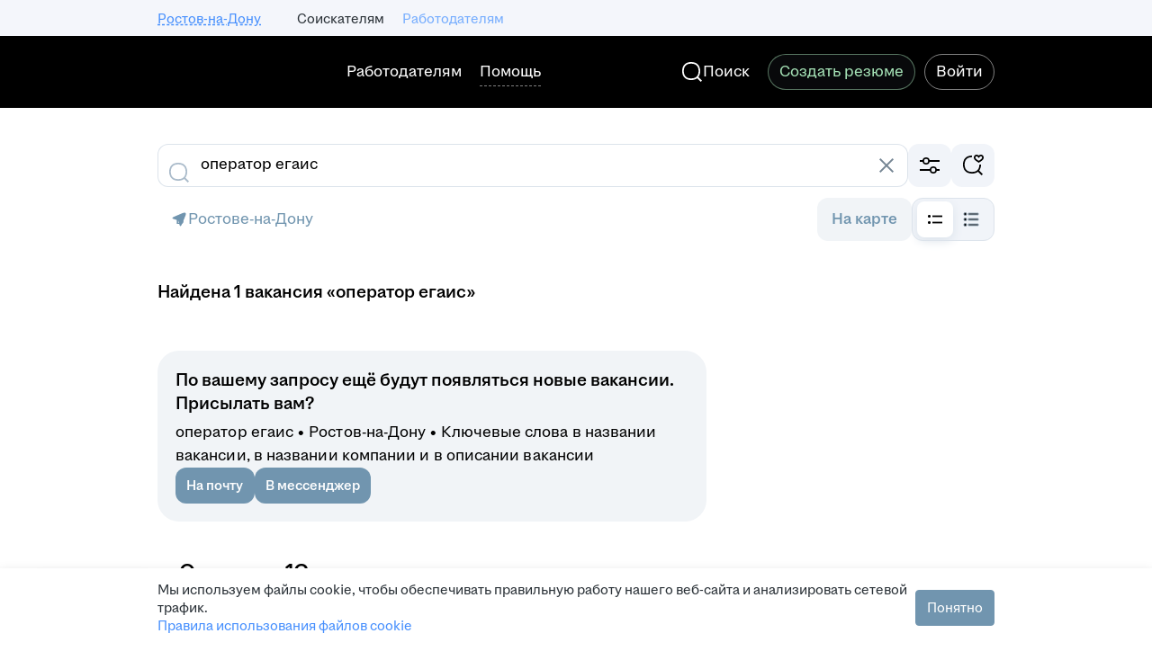

--- FILE ---
content_type: text/css; charset=utf-8
request_url: https://zarplata.ru/static/build/VacancySearch-route.da07bed2e4b43b4f.css
body_size: 9313
content:
.text-content--ZAKO6smLJzIloLKA{white-space:pre-line}.driver-licenses-wrapper--el3jG5GetZEbRCHG{display:grid;grid-template-columns:1fr;grid-template-rows:auto;grid-gap:12px}@media (min-width:1020px){body.magritte-old-layout .driver-licenses-wrapper--el3jG5GetZEbRCHG{grid-template-columns:1fr 1fr 1fr}}@media (min-width:1024px){body:not(.magritte-old-layout) .driver-licenses-wrapper--el3jG5GetZEbRCHG{grid-template-columns:1fr 1fr 1fr}}.has-vehicle-wrapper--KENGJr8RoVIEU1Rp{align-items:stretch;display:flex;width:100%}.icon--hCOEEwiN8ZU7EzEh{border-radius:50%;display:inline-block;height:10px;margin:6px;width:10px}.region-items--HSo5rL6pNdQE5nJu{align-items:stretch;display:flex;flex:1;flex-direction:column;gap:12px;height:100%;justify-content:flex-start}.region-item-wrapper--WwzHJXk6gBMUqzmf{align-items:center;display:flex;justify-content:center;text-align:center;width:100%}@media (min-width:1020px){body.magritte-old-layout .region-item-wrapper--WwzHJXk6gBMUqzmf{min-height:88px}}@media (min-width:1024px){body:not(.magritte-old-layout) .region-item-wrapper--WwzHJXk6gBMUqzmf{min-height:88px}}.wrapper--Xx4UvQnG2_4MX5vB{position:relative}.svg--f1lBIK7r7rMA1wLW{transform:rotate(-90deg)}.progress-background--MH9VrEjKa8sFQMcg{stroke:var(--magritte-color-background-negative-secondary-v24-3-0)}.progress-background--MH9VrEjKa8sFQMcg.progress50--lxbhagjNi_AyrYFc{stroke:var(--magritte-color-background-warning-secondary-v24-3-0)}.progress-background--MH9VrEjKa8sFQMcg.progress75--YS9Cly2RTkUgRlza{stroke:var(--magritte-color-background-accent-secondary-v24-3-0)}.progress-background--MH9VrEjKa8sFQMcg.progress100--HmDyMbi48IEYCrqx{stroke:#0000}.progress-bar--EBZAKz7SEQcowJyE{stroke-linecap:round;stroke:var(--magritte-color-background-negative-v24-3-0);transition:stroke-dashoffset .4s ease-in-out}.progress-bar--EBZAKz7SEQcowJyE.progress50--lxbhagjNi_AyrYFc{stroke:var(--magritte-color-background-warning-v24-3-0)}.progress-bar--EBZAKz7SEQcowJyE.progress75--YS9Cly2RTkUgRlza{stroke:var(--magritte-color-background-accent-v24-3-0)}.progress-bar--EBZAKz7SEQcowJyE.progress100--HmDyMbi48IEYCrqx{stroke:var(--magritte-color-background-positive-v24-3-0)}@keyframes spin--RYPKCmaJ3AftrgKk{0%{transform:rotate(60deg)}to{transform:rotate(2220deg)}}.scroll-to-top--TOtlDBVl8oN5DmFB{bottom:15px;height:40px;left:calc(4050% + 20px);opacity:0;padding-right:15px;position:sticky;transition:opacity .2s;width:40px;z-index:1000}@media (min-width:700px){.scroll-to-top--TOtlDBVl8oN5DmFB{bottom:16px;left:calc(50% + 340px)}}@media (min-width:1020px){.scroll-to-top--TOtlDBVl8oN5DmFB{left:calc(50% + 500px)}}@media (min-width:1340px){.scroll-to-top--TOtlDBVl8oN5DmFB{bottom:24px;left:calc(50% + 660px)}}.scroll-to-top-shown--y075k7_9FEomuibF{opacity:1;transition:opacity .6s}.scroll-to-top-force-hidden--eKmLPXZNhuEXlv5Q{transition:opacity 0s}.scroll-to-top-button--vnWLyALommwqfzfO{background-color:#fff;border:1px solid #fff;border-radius:20px;box-shadow:0 12px 24px #00429b52;height:40px;width:40px}.scroll-to-top-button--vnWLyALommwqfzfO:focus,.scroll-to-top-button--vnWLyALommwqfzfO:hover{background:#f4f6fb;border-color:#f4f6fb}.scroll-to-top-button--vnWLyALommwqfzfO:active{background:#eef1f7;border-color:#eef1f7;box-shadow:0 12px 24px #00429b52;margin-top:2px}.scroll-to-top-container--zrIGwPlc4pMdHDPS{align-items:center;display:flex;justify-content:center;opacity:0;transition:opacity .2s}.scroll-to-top-container--zrIGwPlc4pMdHDPS.shown--gL0fKocgEw0jMXGR{opacity:1;transition:opacity .6s}.scroll-to-top-container--zrIGwPlc4pMdHDPS.hidden--_mRg26cAOZskUwF1{transition:opacity 0s}.scroll-to-top-right--tF7J6QHmdR8nKMz2{margin-left:auto}.employer-vacancies-preference-button--IWIWGp6kEo0YTMtP{opacity:0;transition:opacity .2s}.employer-vacancies-preference-button--IWIWGp6kEo0YTMtP.shown--_AXapJCiFScTKZQG{opacity:1;transition:opacity .6s}@keyframes spin--HrRZ7QhGoqMoGyUc{0%{transform:rotate(60deg)}to{transform:rotate(2220deg)}}.buttons-container--ETHLeIcKROUKt4gk{bottom:32px;display:flex;justify-content:space-between;padding:0 24px;pointer-events:none;position:sticky}.buttons-container--ETHLeIcKROUKt4gk button{pointer-events:auto}.buttons-container-shifted--dMF23tfAUEgaXQyl{bottom:112px}.scroll-to-top-button-container--wkabXRcc8OQcfxXv{position:absolute}.map-button-container--BZ8P2IBUCMrAxzVF{display:flex;flex-grow:1;justify-content:center}.list--EqwooH26XmgfYnFr{column-gap:60px;column-width:260px}.list-item--aaDW6XZTg58hInnW{break-inside:avoid;padding-bottom:10px}.tip--iyYGN2nO7t0mbJos{align-items:center;display:flex;pointer-events:none;position:absolute;right:0}.form--zMgm3TSvi8E5jA2R{position:relative}.checkbox--R_mnNERtPUqpN8pP{pointer-events:none}.switch--HwTFkoAcHVsKyiR7{align-items:center;display:flex;justify-content:space-between}.select--WCwABBbQTmwL7OEU{min-width:0;width:100%}.trigger-value--e128EzGLiNYWG3Qt{text-transform:lowercase}.metro-title-container--tNJGaOZUMIfVJcAB{position:relative;text-indent:16px}.metro-title-container--tNJGaOZUMIfVJcAB svg{left:-6px;position:absolute}.filters-count-container--Oe1ZLU4iNQclYs8X{align-items:center;display:flex;justify-content:space-between}.filters-count--DmTbyPXOxlwh7EQY,.wrapper--f9aTKmilwnsofYTX{align-items:center;display:flex}.wrapper--f9aTKmilwnsofYTX{justify-content:center}.sticky-sidebar-and-content--Ay3g3angnwA7KYQn{align-items:stretch;display:flex;flex-wrap:wrap}.sticky-sidebar-wrapper--Xd38F8jJscAmP1cC{display:flex;flex-direction:column;flex-grow:1;max-width:100%;position:relative;z-index:1}.sticky-sidebar-helper--qAS_UdYr5k0zhyXM{display:none}.sticky-sidebar-static--mz3Z7ihJN4AL2qSc{position:static}.sticky-sidebar-scroll--Mxp32xLKFeA8FtJZ{position:relative}.sticky-sidebar-top--J64d5rpIVmQP5KWn{position:sticky;top:0}.sticky-sidebar-bottom--aQ0JDip1MFoyDyfQ{bottom:0;position:sticky}.sticky-sidebar-bottom--aQ0JDip1MFoyDyfQ+.sticky-sidebar-helper--qAS_UdYr5k0zhyXM{display:block;flex-grow:1;order:-1}.map-button--q7vgQ6xdktk9sZgI{align-items:center;background-color:var(--magritte-color-background-secondary-v24-3-0);background-image:url(static/images/map__min_147f6b68844344ba.webp);background-repeat:no-repeat;background-size:cover;border:1px solid var(--magritte-color-stroke-neutral-v24-3-0);border-radius:24px;box-sizing:border-box;display:flex;flex-direction:column;height:116px;justify-content:flex-end;overflow:hidden;padding:0 12px 12px;position:relative}.map-button_redesign--W2BXw50M1vQnGHKr{height:76px;width:288px}.overlay--mPTtWxfDooijY_1D{background-color:#20262b15;bottom:0;left:0;position:absolute;right:0;top:0}.overlay-with-hole--uZ7RwlplPMXwu2zT{border-radius:100%;box-shadow:0 0 0 300px #20262b15;height:136px;left:calc(50% - 68px);position:absolute;top:16px;width:136px}.overlay-with-hole_redesign--Icyn7myFNTEiwrG9{top:1px}.pins--MN42i73aepUlXTdF{background-image:url(static/images/pins__min_5cf2c44b7ebbc2b3.svg);height:44px;position:relative;width:54px}.pins_redesign--jzHVT3egXTkVq4IJ{background-image:url(static/images/pins-redesign__min_f0efac27018a7cf5.svg);bottom:34px;height:30px;width:45px}.pin--yivXwOUl8E00vl0W{background-image:url(static/images/pin__min_ed327e8d6298e1d2.svg);height:62px;position:relative;top:-2px;width:68px}.pin_redesign--aiEr5mhOw8sJPDe3{background-image:url(static/images/pin-redesign__min_c674f32c4e066fd8.svg);height:62px;top:-1px;width:62px}.buttons--BKnHanx6vErcmKic{align-self:stretch;display:flex;gap:8px}.button--x08Vk4qOGQie2O0a{align-items:center;-webkit-backdrop-filter:blur(2px);backdrop-filter:blur(2px);background-color:#ffffffb2;border-radius:12px;display:flex;justify-content:center;min-height:40px;position:absolute;width:264px}.search-explanation-container--cS8uTl1iXoI6zlF6{align-items:center;display:flex;gap:12px;justify-content:space-between}.search-explanation-table-container--zKLKntWTxcD6215Z{overflow-x:scroll}.search-explanation-table-cell--eAblbK4RZNopPzra{border:1px solid #ccd5df;padding:8px;text-align:left}.rating-checkbox--FVQfrgBgbOc7b7lg{display:none}.rating-label--yoEf8AMKxnAKQUmT{cursor:pointer;display:inline-block;filter:grayscale(1);height:32px;margin-right:24px;opacity:.7;width:32px}.rating-label--yoEf8AMKxnAKQUmT:last-child{margin-right:0}@media (min-width:1020px){body.magritte-old-layout .rating-label--yoEf8AMKxnAKQUmT{margin-right:32px}}@media (min-width:1024px){body:not(.magritte-old-layout) .rating-label--yoEf8AMKxnAKQUmT{margin-right:32px}}.rating-label_sad--VnSUFovjsWIqDjXl{background:url(static/images/sad__min_1283cc05df7b4856.svg)}.rating-label_halfsad--cTTH7cobkAwCNghM{background:url(static/images/halfsad__min_11f86aec083d9b51.svg)}.rating-label_neutral--V586YZ1kuzUvZf1h{background:url(static/images/neutral__min_6252f2b055607e3c.svg)}.rating-label_halfsmile--MyvpNEuKEDYT02g8{background:url(static/images/halfsmile__min_83d7a4ce734f637c.svg)}.rating-label_smile--uw9o7kcYINcMdtXE{background:url(static/images/smile__min_c09fd21be5196f6e.svg)}.rating-label--yoEf8AMKxnAKQUmT:hover{filter:none}.rating-label--yoEf8AMKxnAKQUmT:has(input:checked){filter:none;opacity:1}.inactive--_vnin3jUEYAhouFd{pointer-events:none}.container--qz5WS3SlXeQwGFtu{display:flex;justify-content:space-between}.title--TLCxxRrkWAdRilgm{margin-right:16px}@media (min-width:1020px){body.magritte-old-layout .title--TLCxxRrkWAdRilgm{max-width:600px}}@media (min-width:1024px){body:not(.magritte-old-layout) .title--TLCxxRrkWAdRilgm{max-width:600px}}.setka-container--plIFcFCOshwzwgkW{display:flex;justify-content:space-between}.setka-qr--n940eZcp8GY0x9gZ{background:url(static/images/qr__min_50875a37e41d81a7.webp) no-repeat 50%/contain;min-height:122px;min-width:122px}@media (min-width:1340px){body.magritte-old-layout .setka-qr--n940eZcp8GY0x9gZ{min-height:98px;min-width:98px}}@media (min-width:1280px){body:not(.magritte-old-layout) .setka-qr--n940eZcp8GY0x9gZ{min-height:98px;min-width:98px}}.vacancy-hint-content--Ti1dmYc2hJwhiWHA{align-items:center;display:flex;justify-content:space-between}.content--OVHagWrMvs8Lex3m{width:216px}@media (min-width:700px){body.magritte-old-layout .content--OVHagWrMvs8Lex3m{width:196px}}@media (min-width:600px){body:not(.magritte-old-layout) .content--OVHagWrMvs8Lex3m{width:196px}}.logo-wrapper--TeRGArzgMM3jGHTa{align-items:center;display:flex;justify-content:center;width:100%}.description--r_tKbQ2HPZcywR2j{overflow:hidden;text-align:center;text-overflow:ellipsis;white-space:nowrap}.gallery-dummy--lBpj8I4KoQwJvlni{width:220px}.header--pgotix_Xogm9OKXA{align-items:center;display:flex;gap:8px}.content--uJEtvY2PVSYGgbsp{width:168px}@media (min-width:1340px){body.magritte-old-layout .content--uJEtvY2PVSYGgbsp{width:160px}}@media (min-width:1280px){body:not(.magritte-old-layout) .content--uJEtvY2PVSYGgbsp{width:160px}}.logo-wrapper--EXPGQCVwGv4KI5we{align-items:center;display:flex;height:40px;justify-content:center;width:100%}.logo--LgSujign3sk8IgS5{max-height:100%;max-width:100%;vertical-align:middle}.branded-snippet--kiIwDSKNu2keVwYT{border-radius:24px;box-shadow:var(--magritte-shadow-level-1-x-v24-3-0) var(--magritte-shadow-level-1-y-v24-3-0) var(--magritte-shadow-level-1-blur-v24-3-0) var(--magritte-shadow-level-1-spread-v24-3-0) var(--magritte-shadow-level-1-color-v24-3-0);display:flex;overflow:hidden;position:relative}.branded-snippet-mobile--hpQtg8bykl8Qkds_{flex-direction:column-reverse;gap:6px;padding:6px 10px 10px}.branded-snippet-desk--knZO0nkd9zkSH30j{flex-direction:row;gap:12px;padding:12px}.branded-snippet-builder-mode--IU5NCD0Jzg8T43eD{border-radius:20px;padding:4px}.branded-snippet-content--ZqkTrE1rAEIPvO4v{flex:1;position:relative;z-index:1}.branded-snippet-logo--Fg7mVTJuL14421NW{position:absolute}.branded-snippet-decoration--YD0VK890KVQ3SXXr{position:relative}.branded-snippet-decoration-mobile--yuoswoYb4E8WQpoj{height:72px;width:auto}.branded-snippet-decoration-mobile--yuoswoYb4E8WQpoj:before{bottom:-6px;content:"";cursor:pointer;left:-10px;position:absolute;right:-10px;top:-6px;z-index:995}.branded-snippet-decoration-desk--rKch4PxoXVoGx1Dy{height:100%;width:188px}.branded-snippet-decoration-desk-width-builder-mode--OX4qrWN7cQUwXZIR{width:94px}.branded-snippet-decoration-mobile-width-builder-mode--bSr0EGN4820k6wmC{height:49px}.branded-snippet-decoration-desk--rKch4PxoXVoGx1Dy:before{bottom:-12px;content:"";cursor:pointer;left:-12px;position:absolute;right:-12px;top:-12px;z-index:995}.branded-snippet-logo-wrapper--dqSyOyOKjF0lfBth{align-items:center;display:flex}.branded-snippet-logo-wrapper-alone--qezZivoq2XMSfcMq{height:100%;justify-content:center}.branded-snippet-logo-wrapper-not-alone-mobile--dzyqu9yLL4op1xJL{height:100%;justify-content:flex-start;padding-left:10px;padding-right:10px}.branded-snippet-logo-wrapper-not-alone-desk--Hc3XCzcUvH0If4Af{height:50%;justify-content:center;padding:0}.branded-snippet-picture--reRnxv_9l3gQmuBT{position:absolute;right:0}.branded-snippet-picture-hidden--aglQkbxXdjgBmuev{opacity:0}.branded-snippet-picture-skeleton--dfRtxjCIWLAjGG57:before{animation:var(--magritte-semantic-animation-ease-in-out-tiger-800-duration-v24-3-0) var(--magritte-semantic-animation-ease-in-out-tiger-800-timing-function-v24-3-0) branded-snippet-skeleton--YPWpyKZ0KR47UMcK infinite;background-color:var(--magritte-color-component-skeleton-background-content-v24-3-0);bottom:0;content:" ";left:0;position:absolute;right:0;top:0;z-index:-1}@keyframes branded-snippet-skeleton--YPWpyKZ0KR47UMcK{0%{opacity:25%}50%{opacity:100%}to{opacity:25%}}.branded-snippet-picture-mobile--k0WEpMywMogyQtF6{top:0;transform:none}.branded-snippet-picture-desk--HEyLfKLMl80jQEOB{top:calc(-6px + 75%);transform:translateY(-50%)}.container-hidden--r8GFkKemq8kaBtAL,.hidden--WHpwpde3XQEKUIf4{display:none}.separate-line--ZO3bzqY1YDAC8gIM,.separate-line-on-s--bt51IlSmckscGqik{display:block}@media (min-width:1020px){body.magritte-old-layout .separate-line-on-s--bt51IlSmckscGqik{display:initial}}@media (min-width:1024px){body:not(.magritte-old-layout) .separate-line-on-s--bt51IlSmckscGqik{display:initial}}.wide-container--ZEcmUvt6oNs8OvdB{display:none}@media (min-width:1020px){body.magritte-old-layout .wide-container--ZEcmUvt6oNs8OvdB{display:initial}}@media (min-width:1024px){body:not(.magritte-old-layout) .wide-container--ZEcmUvt6oNs8OvdB{display:initial}}@media (min-width:1020px){body.magritte-old-layout .narrow-container--HaV4hduxPuElpx0V{display:none}}@media (min-width:1024px){body:not(.magritte-old-layout) .narrow-container--HaV4hduxPuElpx0V{display:none}}.letter--otsjnazdTs_nQGw3{background:var(--magritte-color-background-warning-secondary-v24-3-0);border-radius:4px;box-sizing:border-box;display:flex;min-height:0;overflow:hidden;padding:20px}.letter_hidden--iTD7kZpjPDwXQ7k7{display:none}.letter_vacancy-body--EZ0vy7sWFsQvjSt3{margin:0 -15px 20px}@media (min-width:700px){.letter_vacancy-body--EZ0vy7sWFsQvjSt3{margin:0 0 20px}}.letter_search--AFBduIRHhs8Dsvf_{padding-left:15px;padding-right:15px}@media (min-width:700px){.letter_search--AFBduIRHhs8Dsvf_{min-height:auto}}.letter-wrapper--h3pvzvd00WOWPhLJ{box-sizing:border-box;display:flex;flex-grow:1}.letter-icon--x7I1MQWRQgyVgXqm{background:url(static/images/letter-icon__min_d51d69188fbbcc55.svg) no-repeat;display:none;flex-shrink:0;height:60px;margin-right:25px;width:60px}@media (min-width:700px){.letter-icon--x7I1MQWRQgyVgXqm{display:block}}.letter-wrapper_narrow--gaX4DoWsqNASOsYI .letter-icon--x7I1MQWRQgyVgXqm{display:none}.letter-content--vnjQ5HAA3zww3sAF{margin:-4px;max-width:480px;overflow:hidden;padding:4px;width:100%}.letter-content_success--jCZ6TNxnKktV5LLV{display:block}@media (min-width:1020px){.letter-activity--iicOTWqdfbMmjwcb{margin-left:auto;padding-left:15px;width:210px}}.letter-activity-spacing-s--PzvEFwo1AYdKAYN5{display:none}@media (min-width:700px) and (max-width:1019px){.letter-activity-spacing-s--PzvEFwo1AYdKAYN5{display:block}}.letter-content-container--AAyfjZ5PvCkz28Zk{width:100%}.separator--gWl1aieDcF4LY4fd{border-bottom:1px solid #ccd5df;width:100%}.top-separator--csFSvbfNTScJG4eK{border-bottom:1px solid #ccd5df;margin:0 -17px}@media (min-width:700px){.top-separator--csFSvbfNTScJG4eK{margin:0 -22px}}.letter-form--hBBJbFphptMRDgiJ{height:100%}.letter-icon-container--M_ous6SkFB0gTVJ1{background:var(--magritte-color-background-warning-secondary-v24-3-0);border:1px solid var(--magritte-color-icon-warning-secondary-v24-3-0);border-radius:50%;box-sizing:border-box;height:64px;min-width:64px}.counter--Tc9D9X2SfDYqiwpI,.letter-icon-container--M_ous6SkFB0gTVJ1{align-items:center;display:flex;justify-content:center}.counter_vacancy-body--XaxTb7oN3kAoUeEd{align-items:end;flex-shrink:0;height:70px;justify-content:start;margin-left:6px;position:relative;width:70px}.counter__circle--klSNX5vUekUfnPsy{height:60px;position:relative;width:60px}.counter__circle_success--mTfqAhGVceojGOLz{background:#0dc267;border-radius:100%;font-size:16px;line-height:1.5;line-height:60px;text-align:center}.counter__circle--klSNX5vUekUfnPsy:after{content:attr(data-progress);display:inline-block;font-size:16px;left:0;line-height:1.5;line-height:61px;position:absolute;text-align:center;top:0;width:100%}.counter__circle-primary--WxLvS_0CWbEaMIvv{stroke:#aabbca}.counter__circle-primary_magritte--VCL9Gcx1C8Fvf5La{stroke:var(--magritte-color-icon-contrast-v24-3-0)}.counter__circle-secondary--ILXOogImZw8iwSpH{stroke:#0070ff;transition:stroke-dashoffset .4s ease-in-out}.counter__circle-secondary_magritte--N49_SLCxjywS9e9F{stroke:var(--magritte-color-icon-accent-v24-3-0)}.counter__round--iSH7kDonhQtwGpJk{color:#2a3137;display:flex;font-size:16px;line-height:1.5;line-height:1;margin-left:6px;position:relative;text-align:right;top:-9px;will-change:transform}.counter__round_vacancy-body--wXoF4DWCnUAqdcOP{align-items:center;background:no-repeat 50% url(static/images/vacancy-body-round__min_fb9e37b555d4cee7.svg);display:flex;height:28px;justify-content:center;position:absolute;right:0;top:0;width:43px}.counter__delimiter--wDFUqazwReAF8PBN{align-self:end;padding:0 1px}.counter__delimiter_vacancy-body--fLjOWC1DASE25T22{align-self:center}.counter__round_digit--JJQZGczjVdEPuNUj{text-align:center}.counter__badge--ZO23oe60ODch2mWh{background-repeat:no-repeat;flex-shrink:0;height:18px;width:18px}.counter__badge_1--nbCxcunRuZU2tnmJ{background-image:url(static/images/badge-1__min_ed819a6a76fbefbd.svg)}.counter__badge_2--TT1HgDH8kgrHLEnz{background-image:url(static/images/badge-2__min_5f07db12bd104ce2.svg)}.counter__badge_3--kRg4WHfZmwG_DOns{background-image:url(static/images/badge-3__min_58548dd846d56474.svg)}.counter__badge_4--xe0psWiUkrMIkFJt{background-image:url(static/images/badge-4__min_c4ef08ea507c1023.svg)}.counter__badge_5--BxvioEb0xE0tZjEI{background-image:url(static/images/badge-5__min_ad6be8e126280d00.svg)}.counter__badge_6--F64hyTkeNS4u29qo{background-image:url(static/images/badge-6__min_75d1d7ca7f83cfde.svg)}.counter__badge_7--RLK8ambT7Z4uCgvb{background-image:url(static/images/badge-7__min_24af1ac17e14a0fd.svg)}.counter-circle-magritte--SroYvlL_H0qZIyLd{height:64px;min-width:64px}.counter-circle-magritte--SroYvlL_H0qZIyLd:after{align-items:center;color:var(--magritte-color-text-accent-v24-3-0);display:flex;font-family:hh sans;font-size:14px;font-weight:500;height:64px;justify-content:center;letter-spacing:.005em;line-height:20px;text-decoration:none;text-indent:0;text-transform:none}.counter-circle-magritte_small--UpY5gyNoa_8eE3gA{height:56px;min-width:56px;width:56px}.counter-circle-magritte_small--UpY5gyNoa_8eE3gA:after{height:56px}.counter-success-magritte--BZmnhxPMhIM9mHoB{align-items:center;background:var(--magritte-color-background-accent-secondary-v24-3-0);border:2px solid var(--magritte-color-stroke-accent-v24-3-0);border-radius:50%;box-sizing:border-box;display:flex;height:64px;justify-content:center;min-width:64px}.counter-success-magritte_small--rQ_DeuwBqYwTuFqR{height:56px;min-width:56px;width:56px}.responses-streak-container-hidden--s8q6eAUxdJcQlC8q{display:none}.counter-wrapper--DV9ryPu4QeyyMGg0{background:#e7f2ff}.counter-wrapper_rounded--gxqFsd9ZcOMwu9OY{border-radius:4px}.counter--_WhHRc_Wz01DpaNt{align-items:center;column-gap:12px;display:flex;justify-content:space-between;padding:16px}.counter-content--AGC6p2AnNSQsqru2{max-width:378px;padding:2px 0}.card-content--P8IX823fsSwKLzzi{align-items:center;display:flex;gap:16px;justify-content:space-between}.card-main--b9uV7jaLNBcZ9rC1{display:flex;flex-grow:1;gap:12px;justify-content:space-between}@media (min-width:1024px){.card-main--b9uV7jaLNBcZ9rC1{flex-grow:0;justify-content:flex-start}}.card-fire--hESZsAKwLEaC0JyE{order:2}@media (min-width:1024px){.card-fire--hESZsAKwLEaC0JyE{order:1}}.card-texts--QigAFI70HsneG75G{order:1}@media (min-width:1024px){.card-texts--QigAFI70HsneG75G{order:2}}.fire--wnCpk4KEUskpyxKp{background:top/contain no-repeat url(static/images/fire__min_1062f38aba3fd30d.svg);height:40px;width:40px}.card-link--fao3kmwhVjEtA27Q{flex-shrink:0}.shadow-container--zLjZ9sji50aTfRW6{box-shadow:0 6px 16px #00000040;padding:16px}@media (min-width:700px){.shadow-container--zLjZ9sji50aTfRW6{padding:20px}}.shadow-container_redesigned--cIeNleWsvKc_JMW_{border-radius:4px;box-shadow:0 2px 12px 0 #2a31371a;padding:16px}@media (min-width:700px){.shadow-container_redesigned--cIeNleWsvKc_JMW_{padding:28px}}.vacancy-actions--IgjUvvS4acEFL6fI{display:flex}.vacancy-actions_applicant--r_bz5cxpbNw78twl{flex-wrap:wrap}.actions-container-wide--alaHL_C4vWy2UKwe{display:flex;flex-direction:row-reverse;float:right;gap:12px;position:relative;z-index:1}.actions-container-narrow--ERhWyxHyP98YkBk2{display:flex;flex-direction:column;float:right;gap:6px;position:relative;z-index:1}.adv-mark-container--rB5pzIrX1X4VJHh8{position:relative}.adv-mark--qpjNbb7cqBYY2VYo{background-color:var(--magritte-color-text-warning-secondary-v24-3-0);border-radius:0 8px 8px 0;height:100%;left:-24px;position:absolute;width:8px}.trusted-employer-check-icon--nJknXR93rX4AV_LR>svg,.trusted-employer-check-icon--vGQ4mmi2okcovLxH>svg{vertical-align:middle}.trusted-employer-check-icon-employer-page--e2kTjf7U08o4waZ2>svg{height:20px}.interview-insider-text-redesign--e22fKaYzMqEcx5iF{color:var(--magritte-color-text-accent-v24-3-0);vertical-align:text-bottom}.fake-magritte-primary-text--zBRANxp34k9768tD{color:var(--magritte-color-text-primary-v24-3-0)}.archived-vacancy-card .fake-magritte-primary-text--zBRANxp34k9768tD{color:#768694}.employer-online--KgiVRPuDwUkTWObo{color:#5bcf83}.employer-online-magritte--iiyROJ4rEW7YVMwu{align-self:center;background:url(static/images/online__min_f86a081a0561e048.svg);display:inline-block;height:16px;width:44px}.info-section--YaC_npvTFcwpFd1I{clear:both;overflow:hidden}.vacancy-logo-container--Pn3aW9pJNTk6xlox{float:right}.company-name-badges-container--ofqQHaTYRFg0JM18{align-items:center;display:flex;flex-wrap:wrap;gap:4px}.company-name-badges-container--ofqQHaTYRFg0JM18 a,.company-name-badges-container--ofqQHaTYRFg0JM18 span{display:flex}.description--Do6gp8OKxwYiiHST{overflow:hidden}.label--CcXXd_pS2Ps4Uaeb{border-radius:4px;color:#2a3137;display:inline-block;padding:2px 8px;position:relative;vertical-align:middle;white-space:nowrap}.label_with-circle--wd2p81VosPBySLr8{padding-left:24px}.label-circle--X8dpBYYj0VgRCcTn{background-color:#fff;border-radius:50%;height:8px;left:8px;position:absolute;top:calc(50% - 4px);width:8px}.label_light-gray--bGMGJF7f84gxb53b{background-color:var(--magritte-color-background-secondary-v24-3-0);color:var(--magritte-color-component-tag-text-neutral-v24-3-0)}.label-circle_light-green--mmeV1P1EioLdJFH4{background-color:#0dc267}.label_green--kCjYAc9RSUYZt6sF{background-color:#e0f6e5}.label_light-green--HT38EZeLEk8A7x2D{background-color:#f0fbf3}.label_light-green-redesign--lOnpKhjI66Y1XUa1{background-color:var(--magritte-color-background-positive-secondary-v24-3-0);color:var(--magritte-color-component-tag-text-positive-v24-3-0)}.label_orange--do3fM87VzfQC3Bp4{background-color:#fdb}.label_light-orange--l7C07XvFUfc2_7Vi{background-color:#fed}.label_yellow--iQNPaUV04lksUtY1{background-color:#fdf0c7}.label_light-yellow--zHes1vdwYSApa0mh{background-color:#fdf8e7}.label_light-blue--Z8NKn2tf74cFRTCR{background-color:#e7f2ff}.label_gray--DbBT4uKq6C4gJnpZ{background-color:#eef1f7}.label_violet--ZLepACjTw4UOwJeX{background-color:#9054ea;color:#fff}.label_light-violet--Pk1B3bgw2d8urqUo{background-color:#f3eeff}.label_light-red--NmFA2lRTkAty3MEi{background-color:#fdede9}.label-size-medium--qdNdlieDyQ2B4Czh{border-radius:8px;padding:4px 8px}.benefits--erHhnmzibSoQxkUx{display:flex;flex-wrap:wrap;gap:8px;overflow:hidden}.benefits-tag--tUtCTUwsRD8qHauZ{overflow:hidden;position:relative;white-space:nowrap}.shine--LOJoZag84UU9GDdD{background:linear-gradient(292deg,#fff0 29.2%,#ffffffe6 49.55%,#fff0 69.9%);height:100%;left:0;pointer-events:none;position:absolute;top:0}.small-tag--lbyAouWieYQS9_dj{align-items:center;background-color:#f7f4ff;border-radius:6px;display:inline-flex;justify-content:center;padding:3px 6px}.labels--DChoMNziQ_YzXzK3{display:flex;flex-wrap:wrap;gap:8px}.workflow-status-container--KHwDCnEdIhIBjFca{align-items:center;display:flex;padding:8px 16px}.workflow-status-text_responded--BMPpr6f9gUVZb2Gw{color:#768694}.workflow-status-text_invited--tLC3dOl5zbsOvgvg{color:#0dc267}.workflow-status-text_discarded--Pr4bK1VouBw6bbnn{color:#f90}.workflow-status-redesign--pUQG28HtAbnbAgXO{align-items:center;display:flex}@media (max-width:699px){.response-button-redesign-container--LgZXqy97O2AvxIaJ{flex:1;max-width:190px}}.chat-button--hBL0lPHalhco43Lv{padding-left:60px}.container--QqS0jgq68IgO8mT4{align-items:center;display:flex;flex-direction:column;height:276px;justify-content:center;text-align:center}.container--QqS0jgq68IgO8mT4.is-mobile--dT23BvHtV0qxTYNp{height:320px}.container--QqS0jgq68IgO8mT4.with-chat--quzxxoHea_I6l_Hw{height:185px;padding-top:30px}.container--QqS0jgq68IgO8mT4.with-chat--quzxxoHea_I6l_Hw.is-mobile--dT23BvHtV0qxTYNp{height:240px;padding-top:0}.email-text--DDQEI66LC4ovEKBp{max-width:250px;overflow:hidden;text-overflow:ellipsis}.phone-loader-wrapper--hqND7DTVYXYt9JVn{position:relative;top:2px}.controls-container--WTacuAVw0AkbrFEZ{align-items:center;display:flex}.controls-spacer--y7m1sMFwVGsIbVSB{margin-left:8px}@media (min-width:700px){body.magritte-old-layout .controls-spacer--y7m1sMFwVGsIbVSB{margin-left:12px}}@media (min-width:600px){body:not(.magritte-old-layout) .controls-spacer--y7m1sMFwVGsIbVSB{margin-left:12px}}.archived_mobile--zldQUEucM6cJY7OX{display:flex;height:48px}.archived--EqQXswDCqEsMFfGc,.archived_mobile--zldQUEucM6cJY7OX{align-items:center;background-color:var(--magritte-color-background-secondary-v24-3-0);border-radius:12px;justify-content:center}.archived--EqQXswDCqEsMFfGc{display:inline-flex;padding:12px 16px}.workflow-status-container_mobile--jEtNRxn8tSMDOiA7{align-items:center;border-radius:12px;display:flex;flex:1;height:48px;padding-left:20px}.workflow-status-container--cGFP1E5X940FGAbg{align-items:center;border-radius:12px;display:flex;padding:12px 16px}.workflow-status-container-responded--hzQ3f3egd4Mvkyw6{background-color:var(--magritte-color-background-secondary-v24-3-0)}.workflow-status-container-invited--IZHrCL9kJbY8BrWb{background-color:var(--magritte-color-background-positive-secondary-v24-3-0)}.workflow-status-container-discarded--KNsq9Sx_hJMSFEq0{background-color:var(--magritte-color-background-warning-secondary-v24-3-0)}.after-response-button-mobile--ATAhCa4z3asqgz7Q{flex:1}.vacancy-name-wrapper--PSD41i3dJDUNb5Tr{overflow-wrap:break-word}.custom-color-magritte-link--vpnos5EPubw4tVcY a:hover{--magritte-ui-text-color-override:var(--magritte-color-text-primary-v24-3-0)}.custom-color-magritte-link--vpnos5EPubw4tVcY a:visited span span{color:var(--magritte-color-text-secondary-v24-3-0)!important}.premium-container--YNTLa4hq3bga7xCT{margin-left:8px;position:relative;top:2px;white-space:nowrap;--magritte-ui-icon-color-override:#ff4d3a}.premium-container--YNTLa4hq3bga7xCT svg [fill]{fill:#ff4d3a!important}.premium-container--YNTLa4hq3bga7xCT:before{content:"\200B"}@media (min-width:700px){body.magritte-old-layout .premium-container--YNTLa4hq3bga7xCT{top:1px}}@media (min-width:600px){body:not(.magritte-old-layout) .premium-container--YNTLa4hq3bga7xCT{top:1px}}.vacancy-card--n77Dj8TY8VIUF0yM{width:100%}.vacancy-info--ieHKDTkezpEj0Gsx{padding:12px}@media (min-width:1020px){body.magritte-old-layout .vacancy-card-footer--aYwBwcyTbrwsU6u8{padding:0 12px 12px}}@media (min-width:1024px){body:not(.magritte-old-layout) .vacancy-card-footer--aYwBwcyTbrwsU6u8{padding:0 12px 12px}}.employer-online--ZfbMYunei6UbvYAf{color:#5bcf83}.vacancy-archived--W06IgKQ0c7tfieiY{background-color:var(--magritte-color-background-primary-v24-3-0);border-radius:4px;float:left;margin-top:24px;padding:12px 16px}@media (min-width:700px){body.magritte-old-layout .vacancy-archived--W06IgKQ0c7tfieiY{background-color:var(--magritte-color-background-secondary-v24-3-0);margin-top:16px}}@media (min-width:600px){body:not(.magritte-old-layout) .vacancy-archived--W06IgKQ0c7tfieiY{background-color:var(--magritte-color-background-secondary-v24-3-0);margin-top:16px}}.compensation-labels--vwum2s12fQUurc2J{display:flex;flex-wrap:wrap;gap:8px;line-height:24px}@media (min-width:700px){body.magritte-old-layout .compensation-labels--vwum2s12fQUurc2J{gap:8px 12px}}@media (min-width:600px){body:not(.magritte-old-layout) .compensation-labels--vwum2s12fQUurc2J{gap:8px 12px}}.compensation-labels_magritte--pbBIkJ7Ww24ZILKz{gap:8px 12px}.favorite-container--UYnL4vnZZ5QLRNRJ{float:right}.archived-text--FUVHT3u6aI2YZNXe{color:#768694;vertical-align:middle}.banner-container--HojWk5U4SUqzL_zU:has(.banner-place:not(:empty)){margin-bottom:16px}.sticky--XOSMV2x7x58LyfMI{background-color:var(--magritte-color-background-primary-v24-3-0);border-bottom:1px solid var(--magritte-color-background-tertiary-v24-3-0);padding-bottom:20px;position:sticky;top:0;z-index:1000}.center--d0VCHWfdXDkOnNXJ{align-items:center;display:flex;flex-direction:column;justify-content:center}.magic--HFozZIXVjgs0Gl4J{display:flex;flex-direction:column;row-gap:4px}@media (min-width:1020px){body.magritte-old-layout .magic--HFozZIXVjgs0Gl4J{column-gap:8px;flex-direction:row}}@media (min-width:1024px){body:not(.magritte-old-layout) .magic--HFozZIXVjgs0Gl4J{column-gap:8px;flex-direction:row}}.header-container--rMU2NCg0qw1WEl7W{display:flex;justify-content:space-between;width:100%}.header-container_column--isFtzxAGhkFHTaEr{display:block}.settings-container--dnXL7Gwi4msYuzQL{display:flex;flex-direction:column;justify-content:flex-start}@media (min-width:1020px){body.magritte-old-layout .settings-container--dnXL7Gwi4msYuzQL{justify-content:flex-end}}@media (min-width:1024px){body:not(.magritte-old-layout) .settings-container--dnXL7Gwi4msYuzQL{justify-content:flex-end}}.map-container--aH5oFCOTgMBg6tVR{align-items:flex-end;display:flex}
/*# sourceMappingURL=VacancySearch-route.da07bed2e4b43b4f.css.map*/

--- FILE ---
content_type: application/javascript; charset=utf-8
request_url: https://zarplata.ru/static/build/8151.326e36c8e48ed5a8.js
body_size: 15603
content:
try{!function(){var e="undefined"!=typeof window?window:"undefined"!=typeof global?global:"undefined"!=typeof globalThis?globalThis:"undefined"!=typeof self?self:{},n=(new e.Error).stack;n&&(e._sentryDebugIds=e._sentryDebugIds||{},e._sentryDebugIds[n]="85b87470-50af-4b1e-928f-36152154288b",e._sentryDebugIdIdentifier="sentry-dbid-85b87470-50af-4b1e-928f-36152154288b")}()}catch(e){}!function(){try{var e="undefined"!=typeof window?window:"undefined"!=typeof global?global:"undefined"!=typeof globalThis?globalThis:"undefined"!=typeof self?self:{};e._sentryModuleMetadata=e._sentryModuleMetadata||{},e._sentryModuleMetadata[(new e.Error).stack]=function(e){for(var n=1;n<arguments.length;n++){var t=arguments[n];if(null!=t)for(var a in t)t.hasOwnProperty(a)&&(e[a]=t[a])}return e}({},e._sentryModuleMetadata[(new e.Error).stack],{"_sentryBundlerPluginAppKey:sentry-js-hh-filter-key":!0})}catch(e){}}(),function(){try{("undefined"!=typeof window?window:"undefined"!=typeof global?global:"undefined"!=typeof globalThis?globalThis:"undefined"!=typeof self?self:{}).SENTRY_RELEASE={id:"3daa5bae70132fc67238c6f520832f3d5bf8cd6c"}}catch(e){}}(),(globalThis.__xhh_LOADABLE_LOADED_CHUNKS__=globalThis.__xhh_LOADABLE_LOADED_CHUNKS__||[]).push([["8151"],{92724:function(e,n,t){t.d(n,{s:()=>a});const a=({chatikOrigin:e,chatId:n,hhtmFromLabel:t})=>{const a=new URL(n?`${e}/chat/${n}`:e);return t&&a.searchParams.append("hhtmFromLabel",t),a.toString()}},80092:function(e,n,t){t.d(n,{VL:()=>u,pw:()=>v,uK:()=>y});var a=t(859716),o=t(105160),i=t(674070),s=t(493455),r=t.n(s),c=t(599998),l=t(8131),d=t(769572);let u=function(e){return e.Unknown="unknown",e.LetterRequired="letter-required",e.TestRequired="test-required",e.TestServiceDown="test-service-down",e.NegotiationsLimitExceeded="negotiations-limit-exceeded",e.TooLongLetter="too-long-letter",e.ChangeResumeVisibilityDenied="change-resume-visibility-denied",e.AlreadyApplied="alreadyApplied",e.SpamDetected="SPAM_DETECTED",e.ResourcePolicyViolation="RESOURCE_POLICY_VIOLATION",e.InappropriateLanguage="INAPPROPRIATE_LANGUAGE",e}({});const p={[u.Unknown]:"vacancy.response.popup.unknown.error",[u.LetterRequired]:"vacancy.response.popup.letter.error",[u.TestRequired]:"vacancy.response.popup.test.error",[u.TestServiceDown]:"vacancy.response.popup.testServiceDown.error",[u.NegotiationsLimitExceeded]:"vacancy.response.popup.negotiationsLimitExceeded.error",[u.TooLongLetter]:"vacancy.response.popup.letter.tooLong",[u.ChangeResumeVisibilityDenied]:"vacancy.response.popup.changeResumeVisibilityDenied.error",[u.AlreadyApplied]:"vacancy.response.popup.alreadyApplied.error",[u.SpamDetected]:"vacancy.response.popup.spamDetected",[u.ResourcePolicyViolation]:"vacancy.response.popup.resourcePolicyViolation",[u.InappropriateLanguage]:"vacancy.response.popup.inappropriateLanguage"},m=({trls:e,code:n=u.Unknown,letterMaxLength:t})=>n?(0,d.jsx)(r(),{children:n===u.TooLongLetter?(0,a.WU)(e[p[n]],{"{0}":null!=t?t:0}):e[p[n]]}):null;m.displayName="components/Notifications/VacancyResponseError/VacancyResponseErrorContent";const v=(0,c.x)(m),y=({removeNotification:e,code:n=u.Unknown,letterMaxLength:t})=>(0,d.jsx)(l.P,{removeNotification:e,addon:(0,d.jsx)(i.L1_,{initialColor:"negative"}),onAction:e,"data-qa":"vacancy-response-error-notification",children:(0,d.jsx)(o.x,{style:"contrast",typography:"label-2-regular",children:(0,d.jsx)(v,{code:n,letterMaxLength:t})})});y.displayName="components/Notifications/VacancyResponseError/VacancyResponseErrorNotification"},876140:function(e,n,t){t.d(n,{_:()=>m});var a=t(915015),o=t(596793),i=t.n(o),s=t(105160),r=t(674070),c=t(599998),l=t(8131),d=t(769572);const u="notification.applicant.response.standard.title",p=({trls:e,removeNotification:n,vacancyId:t})=>{const o=(0,a.useElementShown)(i(),{vacancyId:t});return(0,d.jsx)(l.P,{removeNotification:n,addon:(0,d.jsx)(r.lot,{initialColor:"positive"}),onAction:n,"data-qa":"vacancy-response-success-standard-notification",children:(0,d.jsx)("div",{ref:o,children:(0,d.jsx)(s.x,{style:"contrast",typography:"label-2-regular",children:e[u]})})})};p.displayName="components/Notifications/VacancyResponseStandardNotification/VacancyResponseStandardNotificationComponent";const m=(0,c.x)(p)},1065:function(e,n,t){t.d(n,{M:()=>f});var a=t(915015),o=t.n(a),i=t(859716),s=t(203443),r=t(105160),c=t(599998),l=t(186866),d=t(769572);const u="vacancy.response.popup.inconsistency.title",p="vacancy.response.popup.inconsistency.lang",m={[l.c.Language]:"vacancy.response.popup.inconsistency.language",[l.c.Area]:"vacancy.response.popup.inconsistency.area",[l.c.Distance]:"vacancy.response.popup.inconsistency.distance",[l.c.Experience]:"vacancy.response.popup.inconsistency.experience"},v="resume.title.empty",y=(e,n)=>o().sendHHEventElementShown(e,{name:"vacancy_response_inconsistency",...n}),h=({inconsistencies:e,selectedResumeId:n,resumes:t,vacancyId:o,trls:c})=>{var l,h,f,g;const b=null==e||null===(l=e.resume)||void 0===l?void 0:l.find((e=>String(e.id)===String(n))),R=null==b||null===(h=b.inconsistencies)||void 0===h||null===(h=h.inconsistency)||void 0===h?void 0:h[0];if(null==e||!e.resume||!b||!R)return null;const _=t.find((e=>String(e.id)===String(n)));if(!_)return null;const x=null!==(f=null===(g=_.title[0])||void 0===g?void 0:g.string)&&void 0!==f?f:c[v];return(0,d.jsx)(a.ElementShownAnchor,{fn:y,resumeId:n,vacancyId:o,type:null==R?void 0:R.type,children:(0,d.jsx)(s.j,{title:(0,d.jsx)(r.x,{style:"primary",typography:"title-5-semibold",children:c[u]}),content:(0,d.jsx)(r.x,{typography:"paragraph-2-regular",children:(0,i.WU)(c[m[R.type]],{"{0}":`${R.languageTrl} ${c[p]}`,"{1}":x})}),style:"warning-secondary",showClose:!1,stretched:!0,visible:!0})})};h.displayName="components/VacancyResponseForm/Inconsistencies/InconsistenciesComponent";const f=(0,c.x)(h)},210123:function(e,n,t){t.d(n,{Z:()=>C});var a=t(738814),o=t(596793),i=t.n(o),s=t(774195),r=t.n(s),c=t(694105),l=t.n(c),d=t(751357),u=t.n(d),p=t(181945),m=t.n(p),v=t(811716),y=t(701495),h=t(668710),f=t(659515),g=t(599998),b=t(289686),R=t(769572);const _=b.QZ.VacancyResponseNotification,x="vacancy.view.notify.response.title",S="notification.applicant.job.search.status.afterResponse.subtitle",I="notification.applicant.job.search.status.save",k=({trls:e,removeNotification:n,vacancyId:t})=>{const[o,c]=(0,a.useState)(!0),{addNotification:d}=(0,f.lm)(),p=(0,a.useRef)(null),g=(0,a.useRef)(!1),k=(0,a.useRef)((0,y.E)(b.Nr.AfterVacancyResponse));return(0,a.useEffect)((()=>{p.current&&i()(p.current,{vacancyId:t})}),[t]),(0,a.useEffect)((()=>{const e=k.current;return()=>{g.current||e()}}),[]),(0,R.jsxs)(R.Fragment,{children:[(0,R.jsx)(u(),{children:e[x]}),(0,R.jsx)("div",{ref:p,children:e[S]}),(0,R.jsx)(m(),{base:4}),(0,R.jsx)(v.w,{isCompact:!0,statusesList:[b.Lx.ActiveSearch,b.Lx.LookingForOffers],formId:_,setDisabled:c,onSuccess:()=>{g.current=!0,d(h.Z),n(!0)}}),(0,R.jsx)(l(),{children:(0,R.jsx)(r(),{type:s.ButtonType.Submit,kind:s.ButtonKind.Success,form:_,disabled:o,children:e[I]})})]})};k.displayName="components/VacancyResponseForm/JobSearchStatusNotification/JobSearchStatusNotification";const C={Element:(0,g.x)(k),kind:"ok",autoClose:!1}},954102:function(e,n,t){t.d(n,{Z:()=>k});var a=t(859716),o=t(491606),i=t(774195),s=t.n(i),r=t(694105),c=t.n(r),l=t(751357),d=t.n(l),u=t(240229),p=t.n(u),m=t(181945),v=t.n(m),y=t(599998),h=t(225098),f=t(769572);const g="resume.publish.notify.resumeAutoHide.title",b="vacancy.view.notify.response.title",R="resume.publish.notify.resumeAutoHide.subtitle",_="rb.visibility.autoHideTime.prefix.notification",x={[h.Nw.FiveYears]:"rb.visibility.autoHideTime.suffix.year_5",[h.Nw.ThreeYears]:"rb.visibility.autoHideTime.suffix.year_3",[h.Nw.TwoYears]:"rb.visibility.autoHideTime.suffix.year_2",[h.Nw.TwelveMonths]:"rb.visibility.autoHideTime.suffix.month_12",[h.Nw.TenMonths]:"rb.visibility.autoHideTime.suffix.month_10",[h.Nw.EightMonths]:"rb.visibility.autoHideTime.suffix.month_8"},S="vacancy.view.notify.response.resumeAutoHide.button",I=({trls:e,resumeHash:n,autoHideTime:t=h.Nw.TwelveMonths,isVacancyResponse:r=!0})=>(0,f.jsxs)(f.Fragment,{children:[(0,f.jsx)(d(),{children:r?e[b]:e[g]}),(0,f.jsx)(v(),{base:1}),!r&&(0,f.jsxs)(f.Fragment,{children:[(0,f.jsx)(p(),{children:e[R]}),(0,f.jsx)(v(),{base:5})]}),(0,f.jsx)(p(),{children:(0,a.WU)(e[_],{"{0}":e[x[t]]})}),(0,f.jsx)(v(),{base:2}),(0,f.jsx)(c(),{children:(0,f.jsx)(s(),{Element:o.SPALink,to:`/resume/edit/${n}/visibility`,appearance:i.ButtonAppearance.Outlined,children:e[S]})})]});I.displayName="components/VacancyResponseForm/ResumeAutoHideNotification/ResumeAutoHideNotification";const k={Element:(0,y.x)(I),kind:"ok",autoCloseDelay:1e4,autoClose:!0}},704901:function(e,n,t){t.d(n,{_:()=>r});var a=t(301023),o=t(225098);function i(e){return function(e){return Object.values(o.Y0).includes(e)}(e||"")&&e!==o.Y0.Unknown?e:void 0}var s=t(769572);const r=({resume:e})=>{var n,t;const o=null==e||null===(n=e.photoUrls)||void 0===n||null===(n=n[0])||void 0===n?void 0:n.preview;return(0,s.jsx)(a.q,{mode:"image","aria-label":null==e?void 0:e.fio,size:48,image:o,placeholder:i(null==e||null===(t=e.gender)||void 0===t||null===(t=t[0])||void 0===t?void 0:t.string)})};r.displayName="components/VacancyResponseForm/ResumeAvatar/ResumeAvatar"},852495:function(e,n,t){t.d(n,{r:()=>i});var a=t(720278),o=t(769572);const i=({resume:e})=>{var n;const t=null==e||null===(n=e.salary)||void 0===n?void 0:n[0];return t?(0,o.jsx)(a.Z,{currency:t.currency,children:t.amount}):null};i.displayName="components/VacancyResponseForm/ResumeDetail/ResumeDetail"},193842:function(e,n,t){t.d(n,{s:()=>A});var a=t(915015),o=t.n(a),i=t(454210),s=t.n(i),r=t(98688),c=t.n(r),l=t(136233),d=t.n(l),u=t(876140),p=t(547178),m=t(686396),v=t(520046),y=t(255717),h=t(31062),f=t(210123),g=t(954102),b=t(105160),R=t(674070),_=t(8131),x=t(599998),S=t(769572);const I="vacancy.view.notify.questionResponse.text",k="vacancy.view.notify.action.text",C=({trls:e,openChatik:n,removeNotification:t})=>(0,S.jsx)(_.P,{removeNotification:t,addon:(0,S.jsx)(R.lot,{initialColor:"positive"}),actionLabel:e[k],onAction:()=>{n(),t()},children:(0,S.jsx)(b.x,{style:"contrast",typography:"label-2-regular",children:e[I]})});C.displayName="components/VacancyResponseForm/VacancyQuestionNotification/VacancyQuestionNotificationComponent";const L=(0,x.x)(C),A=({data:e,employerId:n,publishedForResponseResumeHash:t,topLevelSite:a,addNotification:i,isQuestionResponse:r,openChatik:l})=>{const b=()=>{var n,y;const b=Number(e.vacancy_id),R=null==e||null===(n=e.responseStatus)||void 0===n||null===(n=n.shortVacancy)||void 0===n||null===(n=n.area)||void 0===n?void 0:n["@id"];(0,h.y1)(p.Fd,e.vacancy_id)&&d()();const _=(0,h.y1)(p._X,e.vacancy_id);_&&(0,m.CN)(R,b,_,"VACANCY");const x=(0,h.ac)(p.Tj,String(R));x&&(0,m.CN)(R,b,x,"AREA");const S={params:{product_id:b}};s()(S),c()(S),a===v.Dc.RU&&o().addEventPixels("B2C_VACANCY_RESPONSE_COMPLETE");const I=e.respondedWithResume;r?i(L,{props:{openChatik:l}}):I&&t===I.hash&&null!==(y=I.autoHideTime)&&void 0!==y&&y.length?i(g.Z,{props:{resumeHash:t,autoHideTime:I.autoHideTime[0].string}}):e.askJobSearchStatus?i(f.Z,{props:{vacancyId:b},uniqueType:!0}):i(u._,{props:{vacancyId:b}})};!n||t?b():y._i.get("/employer/stats",{params:{employerId:n}}).then(b,b)}},501788:function(e,n,t){t.d(n,{s:()=>he,O:()=>pe});var a=t(738814),o=t(166688),i=t(706775),s=t(630549),r=t(311491),c=t(55873),l=t(491606),d=t(750128),u=t(66063),p=t(295243),m=t(992778),v=t(659515),y=t(80092),h=t(876769),f=t(696397),g=t(594948),b=t(846192),R=t(519261),_=t(323240),x=t(727727),S=t(711410),I=t(241737),k=t(255717),C=t(607611),L=t(268155),A=t(842953),V=t(136361),w=t(626462),N=t(15791),E=t(674070),j=t(92724),F=t(599998),T=t(769572);const P={text:"vacancy.response.alreadyResponded.applied.short",link:"vacancy.response.alreadyResponded.applied.link.short"},D={text:"vacancy.response.alreadyResponded.invitation.short",link:"vacancy.response.alreadyResponded.invitation.link.short"},M="vacancy.view.response.chat",q=({visible:e,topics:n,resumes:t,trls:o,isFromPopup:i})=>{var s;const c=null===(s=(0,a.useContext)(r.KD))||void 0===s?void 0:s.openChatik,d=(0,g.v)((({topLevelDomain:e})=>e||"")),u=(0,g.v)((({chatik:e})=>(null==e?void 0:e.chatikOrigin)||"")),p=n.filter((e=>!!t[e.resumeId]));if(!e||!p.length)return null;const m=p.find((e=>!!e.invited)),v=m||p[0],y=o[m?D.text:P.text],h=o[m?D.link:P.link],f=(0,j.s)({chatId:v.chatId,hhtmFromLabel:"vacancy_response_page",chatikOrigin:u||`https://chatik.${d}`}),b=()=>{"function"==typeof c&&c({chatId:v.chatId,hhtmFromLabel:"vacancy_response_page"})};return(0,T.jsx)(V.Z,{style:"secondary",padding:16,borderRadius:16,stretched:!0,children:(0,T.jsx)(w.b,{left:(0,T.jsx)(E.yM4,{}),right:1===p.length&&v&&c?(0,T.jsx)(A.r,{"data-qa":"open-vacancy-chat",...i?{Element:"a",href:f,target:"_blank"}:{Element:"button",onClick:b},children:o[M]}):(0,T.jsx)(A.r,{"data-qa":"go-to-negotiations",Element:l.SPALink,to:"/applicant/negotiations",children:h}),children:(0,T.jsx)(N.j,{"data-qa":"already-responded-text",children:y})})})};q.displayName="components/VacancyResponseForm/AlreadyRespondedPlate/AlreadyRespondedPlateComponent";const B=(0,F.x)(q);var O=t(1065),H=t(105160),W=t(891368);const U="vacancy.response.popup.letter",$="applicantservices.hhpro.generateresponseletter.state.waitingGeneration",K="applicantservices.hhpro.generateresponseletter.state.errorGeneration",Q="applicantservices.hhpro.generateresponseletter.state.successGeneration",z="vacancy.response.popup.letter.requiredDescription",Y="vacancy.response.popup.letter.requiredDescription.mobile",Z="vacancy.response.popup.letter.add",G=({expanded:e,expandLetter:n,value:t,setLetterValue:o,letterGenerationState:i,required:s,maxLength:r,isBottomSheet:c,isModal:l,trls:d})=>{const[u,p]=(0,a.useState)(t.length>r);if(!e){return c||l?null:(0,T.jsx)(V.Z,{padding:16,borderRadius:16,stretched:!0,borderWidth:"default","data-qa":"vacancy-response-letter-toggle",onClick:n,children:(0,T.jsx)(w.b,{right:(0,T.jsx)(H.x,{Element:"span",style:"accent",typography:"label-2-regular",children:d[Z]}),children:(0,T.jsx)(H.x,{Element:"span",typography:"label-2-regular",children:d[U]})})})}const m="success"===i?d[Q]:"";return(0,T.jsx)(W.K,{value:t,placeholder:"fetching"===i?d[$]:d[U],description:s&&!m?d[c?Y:z]:m,layout:"hug",disabled:"fetching"===i,errorMessage:"error"===i?d[K]:null,invalid:"error"===i,maxLength:r,invalidLimit:u,"data-qa":"vacancy-response-popup-form-letter-input",onValidate:({invalidLimit:e})=>{p(e)},onChange:e=>{o(e.target.value)}})};G.displayName="components/VacancyResponseForm/Letter/LetterComponent";const J=(0,F.x)(G),X="vacancy.response.popup.resumes",ee=({trls:e})=>(0,T.jsx)(H.x,{typography:"title-5-semibold",children:e[X]});ee.displayName="components/VacancyResponseForm/ResumeSelectorTitle/ResumeSelectorTitleComponent";const ne=(0,F.x)(ee);var te=t(261028),ae=t(824258),oe=t(590863),ie=t(704901),se=t(852495);const re="vacancy.response.popup.resumes",ce="vacancy.response.popup.hidden.resumes",le=({trls:e,responseStatus:n,selectedResume:t,resumes:o,setSelectedResume:i})=>{var s;const r=n.hiddenResumeIds.length>0,c=o.length>1,l=null==t||null===(s=t.title)||void 0===s||null===(s=s[0])||void 0===s?void 0:s.string,u=(e,n,a)=>{let o;return c&&(o=e?(0,T.jsx)(E.O0F,{}):(0,T.jsx)(E.Xnh,{})),(0,T.jsx)(V.Z,{ref:a,stretched:!0,borderWidth:"default",padding:16,borderRadius:16,onClick:()=>{c&&"function"==typeof n&&n(!e)},children:(0,T.jsxs)(w.b,{slot:(0,T.jsx)(ie._,{resume:t}),right:o,children:[(0,T.jsx)(N.j,{type:"title",maxLines:2,"data-qa":"resume-title",children:l}),(0,T.jsx)(N.j,{type:"subtitle",maxLines:1,"data-qa":"resume-detail",children:(0,T.jsx)(se.r,{resume:t})})]})})},p=(0,a.useCallback)((e=>{const n=o.find((n=>n.hash===e.value));n&&i(n)}),[o,i]),m=o.map((e=>({value:e.hash,data:e}))),v=(0,te.oQ)(m);return(0,T.jsxs)(d.z,{default:12,children:[r&&(0,T.jsx)(H.x,{typography:"label-3-regular",children:e[ce]}),(()=>{if(!c)return u();const n=({input:e,data:n})=>{var t,a;return(0,T.jsxs)(w.b,{left:e,slot:(0,T.jsx)(ie._,{resume:n.data}),children:[(0,T.jsx)(N.j,{type:"title",maxLines:2,"data-qa":"resume-title",children:null!==(t=null===(a=n.data)||void 0===a||null===(a=a.title)||void 0===a||null===(a=a[0])||void 0===a?void 0:a.string)&&void 0!==t?t:""}),(0,T.jsx)(N.j,{type:"subtitle",maxLines:1,"data-qa":"resume-detail",children:(0,T.jsx)(se.r,{resume:n.data})})]})};return(0,T.jsx)(oe.P,{type:"radio",value:(0,te.j_)(t.hash,m),renderTrigger:({expanded:e,onChange:n,ref:t})=>u(e,n,t),triggerProps:{size:"medium"},renderDesktopItem:n,renderMobileItem:n,widthEqualToActivator:!0,dataProvider:v,onChange:p,renderHeader:({onCloseBottomSheet:n})=>(0,T.jsx)(ae.v,{title:e[re],right:(0,T.jsx)(E.Cs7,{onClick:n})})})})()]})};le.displayName="components/VacancyResponseForm/ResumeSelectorV2/ResumeSelectorV2Component";const de=(0,F.x)(le);var ue=t(193842);const pe=e=>{if(!e)return[];return[...e.unusedResumeIds||[],...e.hiddenResumeIds||[]].map((n=>e.resumes[n]))},me=(0,c.makeSetStoreField)("applicantActivity"),ve=[(0,C.r)({name:"vacancy_response"})],ye="RESPONSE_MODAL_FORM_ID",he=({vacancyId:e,resumes:n,submitting:t,setSubmitting:c,onResponse:C,errorCode:A,onError:V,responseStep:w,vacancyBodyFooterNodeRef:N,vacancySource:E,needRedirect:j,isFromPopup:F,isModal:P,isBottomSheet:D,isSkipInconsistencies:M,selectedResume:q,setSelectedResume:H,postponedActions:W,render:U=(()=>null),renderContent:$=(()=>null),renderSubmit:K=(()=>null),expandLetter:Q,isLetterExpanded:z,letterValue:Y,setLetterValue:Z,isLetterValueEmpty:G,isLetterRequired:X,letterMaxLength:ee,letterGenerationState:te})=>{var ae;const oe=(0,i.useDispatch)(),ie=(0,l.usePush)(),se=null===(ae=(0,a.useContext)(r.KD))||void 0===ae?void 0:ae.openChatik,re=(0,g.v)((n=>n.applicantVacancyResponseStatuses[e])),ce=(0,g.v)((e=>e.publishedForResponseResumeHash)),le=(0,g.v)((e=>e.countriesProfileVisibilityAgreement)),pe=re.negotiations.topicList,he=re.shortVacancy,fe=re.usedResumeIds.length>0,{addNotification:ge}=(0,v.lm)(),be=`vacancy_response_letter_${e}`,Re=(0,a.useRef)(null),{hhtmFromLabel:_e}=(0,g.v)((({router:e})=>e.location.query)),xe=E===f.H.RelatedVacancies?"suitable_vacancies":void 0,Se=(0,b.rw)(),{openModal:Ie,microfrontState:ke}=(0,p.d)(),Ce=(0,g.v)((({hhProGenerateResponseLetter:e})=>e));(0,a.useEffect)((()=>{A===y.VL.LetterRequired&&Y.trim().length&&V(null)}),[A,Y,V]);const Le=e=>{var n;D?null==W||null===(n=W.current)||void 0===n||n.push(e):e()},Ae=t=>{var a;if(w&&w!==h.W.Initial)return;if(X&&!Y.trim().length)return void V(y.VL.LetterRequired);c(!0),V(null);const o=!(null==t||!t.skipTest),i=new FormData(!o&&Re.current||void 0),r=q.hash,l={vacancy_id:e,resume_hash:r,ignore_postponed:!0,incomplete:q.isIncomplete,mark_applicant_visible_in_vacancy_country:!(null==le||!le.confirmed),country_ids:JSON.stringify((null===(a=le.confirmedCountryIds)||void 0===a?void 0:a.map(Number))||[]),letter:Y,lux:!0,withoutTest:o?"yes":"no",hhtmFromLabel:_e,hhtmSourceLabel:xe};Object.keys(l).forEach((e=>{var n;i.append(e,`${null!==(n=l[e])&&void 0!==n?n:""}`)})),k._i.post("/applicant/vacancy_response/popup",i).then((({data:t})=>{var a,o;if(s.Y.removeItem(be),null==C||C(),"SPAM"===t.topic_id)return;const i=t.chat_id?Number(t.chat_id):void 0,c=[(0,x.Ec)({vacancyId:e,data:t.responseStatus}),(0,S.t5)({vacancyId:e,labels:[I.h.Response]}),me(t.applicantActivity)];t.applicantActivity&&c.push(me(t.applicantActivity));const l={data:t,employerId:null===(a=he.company)||void 0===a?void 0:a.id,publishedForResponseResumeHash:ce,topLevelSite:Se},d={...l,addNotification:ge,openChatik:()=>null==se?void 0:se({chatId:i,hhtmFromLabel:"response_notification"})};let p="";if(j){let n="";var m,v;if("responsesStreak"in t)n=`?responsesCount=${null==t||null===(m=t.responsesStreak)||void 0===m?void 0:m.responsesCount}&responsesRequired=${null==t||null===(v=t.responsesStreak)||void 0===v?void 0:v.responsesRequired}`;p=`/vacancy/${e}${n}`}let y=!1,h=!1;var f,g,b;null!==(o=t.requiredAdditionalData)&&void 0!==o&&o.length&&(y=!0,h=!0,c.push((0,R.PW)({vacancyId:e,resumeHash:r,shortVacancy:t.responseStatus.shortVacancy,requiredAdditionalData:t.requiredAdditionalData,postponedResponseNotification:l,postponedRedirectUrl:p,preferredWorkAreas:null!==(f=null==t?void 0:t.preferredWorkAreas)&&void 0!==f?f:[],metroCities:null!==(g=null==t?void 0:t.metroCities)&&void 0!==g?g:[],chatId:null==t?void 0:t.chat_id,resumeFields:null==t?void 0:t.resumeFields,achievementExamples:null!==(b=null==t?void 0:t.achievementExamples)&&void 0!==b?b:[]})));if(j)y||(0,ue.s)(d),h||ie(p);else if("responsesStreak"in t){var k;if(!y)if("success"===te&&null!=Ce&&Ce.tariffWithGenerationIsAvailableForPurchase&&0===(null==Ce?void 0:Ce.totalServiceCount)&&"dirty"===ke)null==W||null===(k=W.current)||void 0===k||k.push(Ie),D||(0,ue.s)(d);else(0,ue.s)(d);c.push((0,_.q$)({vacancyId:e,data:t.responsesStreak}))}const A=n.filter((e=>e.id!==q.id));A.length>0&&H(A[0]),(0,L.BH)("vacancy_response_action"),Le((()=>{oe(c)})),j||Le((()=>{return e=N,void setTimeout((()=>{null!=e&&e.current&&(0,u.default)(e.current,{topOffset:0,centered:!1})}),0);var e}))}),(({response:e})=>{var n;const t=null!==(n=null==e?void 0:e.data)&&void 0!==n?n:{},a=t.error||null;return"need-login"===t.type&&"string"==typeof t.redirect_uri?ie(t.redirect_uri):e&&"resume-incomplete"===a&&"string"==typeof t.redirectUrl?ie(t.redirectUrl):V(a||y.VL.Unknown)})).finally((()=>{c(!1)}))},Ve=a=>{if(w===h.W.Letter)return(0,T.jsx)(J,{value:Y,setLetterValue:Z,required:X,maxLength:ee,isBottomSheet:D,isModal:P,expanded:z,expandLetter:Q,letterGenerationState:te});const o=!D&&n.length>0,i=o&&!P;let s=null;o&&(s=(0,T.jsx)(de,{responseStatus:re,resumes:n,selectedResume:q,setSelectedResume:H}));const r=!D&&!M;return(0,T.jsxs)(d.z,{default:12,children:[(0,T.jsx)(B,{visible:fe&&!t,topics:pe,resumes:re.resumes,isFromPopup:F}),(0,T.jsxs)(d.z,{default:12,children:[i&&(0,T.jsx)(ne,{}),s]}),(0,T.jsx)(J,{value:Y,setLetterValue:Z,required:X,maxLength:ee,letterGenerationState:te,isBottomSheet:D,isModal:P,expanded:z,expandLetter:Q}),r&&(0,T.jsx)(O.M,{inconsistencies:re.resumeInconsistencies,selectedResumeId:q.id,vacancyId:e,resumes:n}),K({form:a})]})};return U({renderForm:()=>(0,T.jsx)(o.l0,{onSubmit:Ae,initialValues:{skipTest:!1},decorators:ve,render:({handleSubmit:e,form:n})=>(0,T.jsxs)(m.Z,{onSubmit:e,ref:Re,name:"vacancy_response",id:ye,children:[$(n),Ve(n)]})}),formId:ye,isLetterTextEmpty:G})};he.displayName="components/VacancyResponseForm/index/VacancyResponseForm"},431170:function(e,n,t){t.d(n,{ZP:()=>ge});var a=t(738814),o=t(706775),i=t(413134),s=t(311491),r=t(55873),c=t(491606),l=t(312596),d=t(247424),u=t(49924),p=t(417448),m=t(66063),v=t(92724),y=t(970525),h=t.n(y),f=t(88274),g=t.n(f),b=t(840533),R=t.n(b),_=t(580356),x=t(118450),S=t(674070),I=t(599998),k=t(594948),C=t(958737),L=t(387502),A=t(769572);const V="employer.misleadingVacancyBanner.banner.title",w={response:"employer.misleadingVacancyBanner.banner.button.response",submit:"employer.misleadingVacancyBanner.banner.button.submit",close:"employer.misleadingVacancyBanner.banner.button.close"},N="employer.misleadingVacancyBanner.banner.content",E=({trls:e,employerId:n,afterSubmit:t,onClose:i,onResponse:s,visible:r,vacancyId:c})=>{const l=(0,o.useDispatch)(),d=(0,k.v)(L.F5),u=()=>{R()({vacancyId:c,alertName:"misleading_employer_alert",buttonText:e[w.close],hhtmSource:"misleading_employer_alert"}),null==i||i()};return(0,a.useEffect)((()=>{r&&g()({vacancyId:c,alertName:"misleading_employer_alert",hhtmSource:"misleading_employer_alert"})}),[r,c]),(0,A.jsx)(_.bZ,{icon:(0,A.jsx)(S.l5_,{}),title:e[V],layout:"vertical",visible:r,onClose:u,iconStyle:"warning",description:e[N],buttons:(0,A.jsxs)(A.Fragment,{children:[(0,A.jsx)(x.z,{loading:d,mode:"primary",style:"accent",onClick:()=>{h()({vacancyId:c,alertName:"misleading_employer_alert",buttonText:e[w.submit],hhtmSource:"misleading_employer_alert"}),l((0,C.qW)(n)).then((()=>{null==t||t()}))},children:e[w.submit]}),(0,A.jsx)(x.z,{disabled:d,mode:"secondary",style:"accent",onClick:()=>{h()({vacancyId:c,alertName:"misleading_employer_alert",buttonText:e[w.response],hhtmSource:"misleading_employer_alert"}),null==s||s()},children:e[w.response]}),(0,A.jsx)(x.z,{disabled:d,mode:"tertiary",style:"accent",onClick:u,children:e[w.close]})]})})};E.displayName="src/components/MisleadingVacancyAlert/MisleadingVacancyAlert";const j=(0,I.x)(E);var F=t(659515),T=t(80092),P=t(35972),D=t(915015),M=t.n(D),q=t(501788);var B=t(696397),O=t(231229),H=t(667381),W=t(846192),U=t(719882),$=t(727727),K=t(239730),Q=t(222156),z=t(341096),Y=t(761129),Z=t(90749),G=t(255717),J=t(380726),X=t(193842),ee=t(207175),ne=t(519261),te=t(323240),ae=t(711410),oe=t(241737),ie=t(268155);const se=(0,r.makeSetStoreField)("applicantActivity"),re=({stayOnPage:e=!0}={})=>{var n;const t=(0,o.useDispatch)(),{addNotification:i}=(0,F.lm)(),r=(0,c.usePush)(),l=(0,k.v)((e=>e.publishedForResponseResumeHash)),d=null===(n=(0,a.useContext)(s.KD))||void 0===n?void 0:n.openChatik,u=(0,k.v)((e=>e.countriesProfileVisibilityAgreement)),p=(0,a.useRef)(u);p.current=u;const m=(0,ee.z)(),v=(0,a.useRef)(m);v.current=m;const y=(0,W.rw)();return(0,a.useCallback)((async({letterMaxLength:n,responseStatus:a,employerId:o,openChatikAfterResponse:s,withoutNotification:c,...u})=>{var m,h,f;let g;t((0,$.Ec)({vacancyId:u.vacancy_id,data:a}));const b=v.current(u.vacancy_id),R=null===(m=p.current)||void 0===m?void 0:m.confirmed,_=null===(h=p.current)||void 0===h?void 0:h.confirmedCountryIds,x={...u,lux:!0,ignore_postponed:e,mark_applicant_visible_in_vacancy_country:R,country_ids:JSON.stringify((null==_?void 0:_.map(Number))||[])};b&&(x.letter=b.value);try{g=await(e=>G._i.postFormData("/applicant/vacancy_response/popup",e))(x)}catch(e){if((0,G.o7)(e)){var S;const a=null===(S=e.response)||void 0===S?void 0:S.data,o=null==a?void 0:a.error;a&&"resume-incomplete"===o&&"redirectUrl"in a?r(a.redirectUrl):(i(T.uK,{props:{code:o,letterMaxLength:n}}),t((0,$._A)({vacancyId:u.vacancy_id,isFetching:!1})))}return}const I=g.data.chat_id?Number(g.data.chat_id):void 0;s&&(null==d||d({chatId:I,firstContact:!0})),t((0,$._A)({vacancyId:u.vacancy_id,isFetching:!1}));const k=[(0,$.Ec)({vacancyId:u.vacancy_id,data:g.data.responseStatus}),(0,ae.t5)({vacancyId:u.vacancy_id,labels:[oe.h.Response]})];g.data.applicantActivity&&k.push(se(g.data.applicantActivity));const C={data:g.data,employerId:o,publishedForResponseResumeHash:l,topLevelSite:y};let L=!1;var A,V,w,N,E,j,F,P,D;null!==(f=g.data.requiredAdditionalData)&&void 0!==f&&f.length&&(L=!0,k.push((0,ne.PW)({vacancyId:u.vacancy_id,resumeHash:null!==(A=x.resume_hash)&&void 0!==A?A:"",shortVacancy:g.data.responseStatus.shortVacancy,requiredAdditionalData:g.data.requiredAdditionalData,postponedResponseNotification:C,preferredWorkAreas:null!==(V=null===(w=g.data)||void 0===w?void 0:w.preferredWorkAreas)&&void 0!==V?V:[],metroCities:null!==(N=null===(E=g.data)||void 0===E?void 0:E.metroCities)&&void 0!==N?N:[],chatId:null===(j=g.data)||void 0===j?void 0:j.chat_id,resumeFields:null===(F=g.data)||void 0===F?void 0:F.resumeFields,achievementExamples:null!==(P=null===(D=g.data)||void 0===D?void 0:D.achievementExamples)&&void 0!==P?P:[]})));g.data.responsesStreak&&k.push((0,te.q$)({vacancyId:u.vacancy_id,data:g.data.responsesStreak})),t(k),c||L||(0,X.s)({...C,addNotification:i,openChatik:()=>null==d?void 0:d({chatId:I,hhtmFromLabel:"response_notification"})}),(0,ie.BH)("vacancy_response_action")}),[t,e,l,y,i,r,d])};let ce=function(e){return e.Chat="chat",e}({});const le=(0,r.makeSetStoreField)("relocationWarning"),de=(0,r.makeSetStoreField)("countriesProfileVisibilityAgreement"),ue=(0,r.makeSetStoreField)("vacancyResponsePopup"),pe=(0,r.makeSetStoreField)("vacancyResponsePopupVisible"),me=(0,r.makeSetStoreField)("lastVacancyResponseInfo");let ve=function(e){return e.NeedLogin="need-login",e.NoResumes="no-resumes",e.TestRequired="test-required",e.Reload="reload",e.Modal="modal",e.QuickResponse="quickResponse",e.AlreadyApplied="alreadyApplied",e}({});const ye=({handleQuickResponse:e,employerId:n,scrollToFooter:t,responseCallbackRef:a,enableRelocationWarning:o,vrImmediateRedirectUrl:i,openChatikAfterResponse:s,hhtmFromLabel:r,hhtmSourceLabel:c,onResponseComplete:l,onPopupCancelCallback:d,addNotification:p,push:m,payload:v={},misleadingEmployer:y=!1,showMisleadingEmployerAlert:h=(()=>{}),...f})=>i=>{const g=(e,n)=>{var t,s;e.hhProGenerateResponseLetter&&(i((0,z.u)(e.hhProGenerateResponseLetter)),e.hhProGenerateResponseLetter.microFrontends&&i((0,Y.L4)(e.hhProGenerateResponseLetter.microFrontends))),null!==(t=e.countriesProfileVisibilityAgreement)&&void 0!==t&&t.show?(i(de(e.countriesProfileVisibilityAgreement)),a&&(a.current=n)):o&&null!==(s=e.relocationWarning)&&void 0!==s&&s.show?(i(le(e.relocationWarning)),a&&(a.current=n)):n()};G._i.get("/applicant/vacancy_response/popup",{params:f}).then((a=>{const o=a.type;i((0,$._A)({vacancyId:f.vacancyId,isFetching:!1}));const l=()=>{g(a,(async()=>{i((0,$._A)({vacancyId:f.vacancyId,isFetching:!0})),await e({employerId:n,openChatikAfterResponse:s,...a.body,...v,hhtmFromLabel:r,hhtmSourceLabel:c,withoutNotification:!p}),!s&&t&&t()}))};switch(o){case ve.NeedLogin:case ve.NoResumes:case ve.TestRequired:g(a,(()=>{m(a.redirect_uri)}));break;case ve.Reload:m(window.location.href);break;case ve.Modal:g(a,(()=>{const e=[];if(a.responseStatus){const n={vacancyId:f.vacancyId,data:a.responseStatus};e.push((0,$.Ec)(n))}e.push(ue({...a.responsePopup,onCancelCallback:d})),e.push(pe(!0)),a.responsePopup.type===Z.k.Normal&&(e.push(me({letter:a.lastResponseLetter,resumeHash:a.lastResponseResumeHash})),((e,n)=>{if(!n)return;const t=(0,q.O)(n);M().sendHHEvent("element_shown",{elementName:"vacancy_response_bottom_sheet",resumeHash:t[0]._attributes.hash,vacancyId:e})})(f.vacancyId,a.responseStatus)),i(e)}));break;case ve.QuickResponse:y&&!s?null==h||h(l):l();break;case ve.AlreadyApplied:null==p||p(T.uK,{props:{code:T.VL.AlreadyApplied}});break;default:null==p||p(T.uK),u.default.log("out error",new Error("Unknown response type"),{data:a,params:f})}})).catch((()=>{null==p||p(T.uK),i((0,$._A)({vacancyId:f.vacancyId,isFetching:!1}))})).finally((()=>{null==l||l()}))},he={[ce.Chat]:"vacancy.view.response.chat"},fe=({trls:e,render:n,renderResponded:t,vacancyId:r,employerId:u,doResponse:y,vacancyBodyFooterNodeRef:h,scrollToSignupForm:f,enableRelocationWarning:g,hasForceQuickResponse:b,vrImmediateRedirectUrl:R,openChatikAfterResponse:_,vacancySource:x,adVacancyClickUrl:S,vacancyOfTheDayClickUrl:I,onResponseComplete:C,onScrollToSignupForm:L,onPopupCancelCallback:V,place:w,startedWithQuestion:N})=>{var E,T;const D=(0,o.useDispatch)(),{addNotification:M}=(0,F.lm)(),q=(0,c.usePush)(),[z,Y]=(0,a.useState)(!1),Z=null===(E=(0,a.useContext)(s.KD))||void 0===E?void 0:E.openChatik,G=re(),X=(0,a.useRef)(null),ee=(0,K.x)(),[ne,te]=(0,a.useState)(!1),ae=(0,H.B)(r),oe="function"==typeof t,ie=(0,a.useMemo)((()=>oe&&(e=>{var n,t;return null===e?null:e.invited.length>0?{text:ce.Chat,chatId:(null===(t=e.invited[0])||void 0===t?void 0:t.chatId)||void 0}:{text:ce.Chat,chatId:(null===(n=e.lastModifiedTopic)||void 0===n?void 0:n.chatId)||void 0}})(ae)),[oe,ae]),se=(0,k.v)((e=>e.relocationWarning)),le=(0,k.v)((e=>e.countriesProfileVisibilityAgreement)),de=(0,a.useRef)(null),ue=(0,a.useRef)(!1),{pathname:pe,search:me}=(0,k.v)((({router:e})=>e.location)),{hhtmFromLabel:ve}=(0,k.v)((({router:e})=>e.location.query))||{},fe=(0,k.v)((e=>e.relatedVacancies)),ge=(0,a.useCallback)((()=>{if(x===B.H.RelatedVacancies&&fe.type)return`${fe.type}_vacancies`}),[fe.type,x]),be=(0,W.rw)(),Re=(0,k.v)((({topLevelDomain:e})=>e||"")),_e=(0,k.v)((e=>e.userType)),xe=(0,k.v)((({chatik:e})=>(null==e?void 0:e.chatikOrigin)||"")),Se=(0,a.useCallback)((()=>{null!=h&&h.current&&(0,m.default)(h.current,{topOffset:0,centered:!1})}),[h]),Ie=e=>{X.current=e,te(!0)};(0,a.useEffect)((()=>{y&&!ue.current&&(ue.current=!0,D(ye({vacancyId:r,startedWithQuestion:N,isTest:"no",withoutTest:"no",lux:!0,handleQuickResponse:G,employerId:u,scrollToFooter:Se,responseCallbackRef:de,enableRelocationWarning:g,hhtmFromLabel:ve,onResponseComplete:C,onPopupCancelCallback:V,hhtmSourceLabel:ge(),addNotification:M,push:q,misleadingEmployer:ee,showMisleadingEmployerAlert:Ie})))}),[y,u,g,G,ve,r,N,ge,C,D,Se,V,M,q,ee]);const ke=!(null==ae||null===(T=ae.usedResumeIds)||void 0===T||!T.length);(0,a.useEffect)((()=>{se.confirmed&&de.current&&se.vacancyId===r&&(de.current(),de.current=null)}),[se.confirmed,se.vacancyId,r]),(0,a.useEffect)((()=>{le.confirmed&&de.current&&le.vacancyId===r&&(de.current(),de.current=null)}),[le.confirmed,le.vacancyId,r]);const Ce=(0,U.O)(r),Le=(0,a.useCallback)((e=>{if(Ce(),R||null==e||e.preventDefault(),(0,p.sendResponseAttempt)({employerId:u,vacancyId:r,hhtmSourceLabel:x===B.H.RelatedVacancies?ge():w,sendExternal:!0,topLevelSite:be,userType:_e}),S&&d.default.get(S),I&&(0,J.VN)({location:J.mV.VacancySearchResult,clickUrl:I}),f&&null!=h&&h.current)return z||((0,l.SendKardinalAnalytics)({goal:"response",data:{vacancy_id:r,employer_id:u}}),Y(!0)),null==L||L(),void(0,O.pu)(h.current,O.fX);R?(0,P.C)(r):(e&&D((0,$._A)({vacancyId:r,isFetching:!0})),D(ye({vacancyId:r,startedWithQuestion:N,isTest:"no",withoutTest:"no",lux:!0,handleQuickResponse:G,employerId:u,scrollToFooter:Se,responseCallbackRef:de,enableRelocationWarning:g,vrImmediateRedirectUrl:R,openChatikAfterResponse:_,hhtmFromLabel:ve,onResponseComplete:C,onPopupCancelCallback:V,hhtmSourceLabel:ge(),alreadyApplied:ke,addNotification:M,push:q,misleadingEmployer:ee,showMisleadingEmployerAlert:Ie})))}),[Ce,R,u,r,x,ge,w,be,_e,S,I,f,h,D,N,G,Se,g,_,ve,C,V,ke,M,q,z,L,ee]);return(0,a.useEffect)((()=>{if("true"===new URLSearchParams(window.location.search).get("forceQuickResponse")&&b){const e=(0,i.j)(`${pe}${me}`),n={...e.params};delete n.forceQuickResponse,e.params=n,window.history.replaceState(window.history.state,document.title,e.href),Le()}}),[b,r,pe,me,Le]),oe&&ie?(0,A.jsx)(A.Fragment,{children:t({text:e[he[ie.text]],onClick:()=>Z?Z({chatId:ie.chatId,hhtmFromLabel:w}):window.open((0,v.s)({chatId:ie.chatId,hhtmFromLabel:w,chatikOrigin:xe||`https://chatik.${Re}`}))})}):(0,A.jsxs)(A.Fragment,{children:[null==n?void 0:n(Le),ee&&u&&(0,A.jsx)(j,{vacancyId:`${r}`,employerId:u,visible:ne,onClose:()=>{te(!1)},onResponse:()=>{X.current&&(X.current(),X.current=null),te(!1)},afterSubmit:()=>{te(!1),(0,Q.b)(x)&&q(window.location.href)}})]})};fe.displayName="components/VacancyResponseLink/index/VacancyResponseLink";const ge=(0,I.x)(fe)},35972:function(e,n,t){t.d(n,{C:()=>k,J:()=>E});var a=t(738814),o=t(915015),i=t.n(o),s=t(970525),r=t.n(s),c=t(88274),l=t.n(c),d=t(840533),u=t.n(d),p=t(454210),m=t.n(p),v=t(98688),y=t.n(v),h=t(580356),f=t(118450),g=t(674070),b=t(312596),R=t(49924),_=t(599998),x=t(594948),S=t(846192),I=t(769572);const k=e=>{(0,b.default)({data:{goal:"vacancy-response-company-url"}}).catch(console.error);const n={params:{product_id:e}};m()(n),y()(n)},C="vacancy.advertising.title",L="vacancy.advertising.text",A="vacancy.advertising.goforward",V="vacancy.advertising.cancel",w="vacancy_response_vr_alert",N=({visible:e,onClose:n,trls:t})=>{const o=(0,x.v)((e=>{var n,t;return null!==(n=null===(t=e.vacancyResponsePopup)||void 0===t||null===(t=t.vacancy)||void 0===t?void 0:t.vacancyId)&&void 0!==n?n:0})),s=(0,x.v)((e=>{var n,t;return null!==(n=null===(t=e.vacancyResponsePopup)||void 0===t||null===(t=t.vacancy)||void 0===t?void 0:t.companyUrl)&&void 0!==n?n:""})),c=t[A],d=t[V],p=(0,S.Xl)();if((0,a.useEffect)((()=>{e&&Boolean(o)&&Boolean(s)&&l()({vacancyId:`${o}`,alertName:w,hhtmSource:w})}),[e,o,s]),!s)return R.default.log("out error",new Error("Advertising vacancy without companyUrl"),{id:o}),null;const m=()=>{n(!0)};return(0,I.jsx)(h.bZ,{visible:e,title:t[C],description:t[L],layout:"vertical",icon:(0,I.jsx)(g.I6K,{}),buttons:(0,I.jsxs)(I.Fragment,{children:[(0,I.jsx)(f.z,{Element:"a",rel:"nofollow",href:s,mode:"primary",style:"accent","data-qa":"vacancy-response-link-advertising",onClick:()=>{r()({buttonText:c,vacancyId:`${o}`,alertName:w,hhtmSource:w}),k(o),p&&i().addEventPixels("B2C_VACANCY_RESPONSE_COMPLETE")},children:c}),(0,I.jsx)(f.z,{mode:"secondary",style:"accent","data-qa":"vacancy-response-link-advertising-cancel",onClick:()=>{u()({buttonText:d,vacancyId:`${o}`,alertName:w,hhtmSource:w}),m()},children:d})]}),onClose:m})};N.displayName="components/VacancyResponsePopup/AdvertisingPopup/AdvertisingPopupComponent";const E=(0,_.x)(N)},876769:function(e,n,t){t.d(n,{W:()=>a});let a=function(e){return e.Initial="Initial",e.ResumeSelect="ResumeSelect",e.Letter="Letter",e.Done="Done",e}({})},696397:function(e,n,t){t.d(n,{H:()=>a});var a=function(e){return e.RelatedVacancies="related_vacancies_on_vacancy_page",e.VacancySearch="vacancies",e.VacancySearchMap="vacancies_on_search_map",e.ApplicantNegotiations="applicant_negotiations",e.RecommendedVacanciesOnMain="recommended_vacancies_on_main",e.SearchPresetVacanciesOnMain="search_presets_vacancies_on_main",e.EmployerRelatedVacancies="related_employer_vacancies_on_vacancy_page",e.VacanciesOfTheDay="vacancies_of_the_day",e.EmployerVacancy="employer_vacancy",e.IndexAnonymous="index_anonymous",e.EmployerVacancySearch="employer_vacancy_search",e}(a||{})},69843:function(e,n,t){t.d(n,{$:()=>k,Z:()=>_});var a=t(738814),o=t(84995),i=t.n(o),s=t(491606),r=t(36074),c=t(118450),l=t(774195),d=t.n(l),u=t(485381),p=t.n(u),m=t(908278),v=t.n(m),y=t(431170),h=t(599998),f=t(594948),g=t(468444),b=t(231229),R=t(769572);let _=function(e){return e.Main="main",e.AfterBody="afterBody",e.ResponseSummary="responseSummary",e.VideoVacancy="videoVacancy",e.Notification="notification",e}({});const x="button.placeResponse",S={[_.Main]:"vacancy_top_button",[_.AfterBody]:"vacancy_bottom_button",[_.ResponseSummary]:"vacancy_response_summary",[_.VideoVacancy]:"vacancy_video_vacancy_modal",[_.Notification]:"vacancy_notification"},I=({trls:e,vacancyBodyFooterNodeRef:n,resumeFormNodeRef:t,hasForceQuickResponse:o=!1,isSecondary:h=!1,responseButtonProps:I,hideResponded:k=!1,RespondedNode:C=d(),kind:L,forceFullSize:A,onResponseComplete:V,isRedesign:w,isMagritteOnVacancyResponseExp:N=!1,isMagritteVacancy:E,noMargin:j,renderCustomWrapper:F,onScrollToSignupForm:T,onPopupCancelCallback:P,onRespondClick:D})=>{var M,q,B;const O=(0,f.v)((e=>e.vacancyView)),H=(0,f.v)((e=>e.vacancyView.contactInfo)),W=(0,f.v)((e=>e.vacancyView.vacancyId)),U=(0,f.v)((e=>{var n;return null===(n=e.vacancyView.company)||void 0===n?void 0:n.id})),$=(0,f.v)((e=>e.vacancyView.showSignupForm)),K=(0,f.v)((e=>e.vacancyView.isBrandingPreview)),Q=(0,f.v)((e=>O.vacancyId?e.applicantVacancyResponseStatuses[O.vacancyId]:void 0)),z=Boolean(Q&&Object.keys(Q).length>1),Y=(0,f.v)((e=>e.userType)),Z=!(null===(M=O.responseInfo)||void 0===M||!M.doResponse),G=!(null===(q=O.responseInfo)||void 0===q||!q.showResponse),{shortResume:J}=(0,f.v)((({router:e})=>e.location.query)),X=v()()===m.Breakpoint.XS,ee=H&&!(Y===g.FW.Anonymous&&X)||K,ne=Boolean(null==Q||null===(B=Q.usedResumeIds)||void 0===B?void 0:B.length),{isMobile:te}=(0,r.G)(),ae=(0,a.useCallback)((()=>{null!=t&&t.current&&(0,b.pu)(t.current,b.$0)}),[t]),oe=(0,a.useCallback)((()=>{null!=n&&n.current&&(0,b.pu)(n.current,b.$0)}),[n]);(0,a.useEffect)((()=>(null!=t&&t.current&&J?window.addEventListener("load",ae):null!=n&&n.current&&G&&window.addEventListener("load",oe),()=>{window.removeEventListener("load",ae),window.removeEventListener("load",oe)})),[t,J,ae,G,n,oe]);const ie=e=>{if(F)return F(e);const n=A||!(E&&ne)&&ee&&L===_.Main;return(0,R.jsx)("div",{className:i()("vacancy-action",{"vacancy-action_full-size":n,"vacancy-action_full-size-redesigned":w&&n,"vacancy-action_stretched":!A&&!ee&&L===_.Main,"vacancy-action_stretched-redesigned":w,"vacancy-action_after-body":L!==_.Main&&L!==_.Notification,"vacancy-action_after-body-no-margin":j||N,"vacancy-action__no-margin":j}),children:e})};if(K)return ie((0,R.jsx)(d(),{type:l.ButtonType.Button,scale:l.ButtonScale.Large,disabled:!0,kind:l.ButtonKind.Success,stretched:!0,children:e[x]}));if(!W)return null;if(Y===g.FW.Applicant&&!z)return null;const se=(e,n)=>{e.preventDefault(),null==D||D(),n(e)};return ie((0,R.jsx)(y.ZP,{vacancyId:W,employerId:U,doResponse:!h&&Z,hasForceQuickResponse:o,render:n=>{const t=`/applicant/vacancy_response?vacancyId=${W||""}${U?`&employerId=${U}`:""}`,a=null==Q?void 0:Q.isFetching;return E?(0,R.jsx)(c.z,{size:!te||h||A?"medium":"small",style:"accent",mode:"primary",stretched:!0,Element:s.SPALink,to:t,rel:"nofollow",onClick:e=>se(e,n),loading:a,disabled:!(null==Q||!Q.isFetching),"data-qa":"vacancy-response-link-top",children:e[x]}):(0,R.jsx)(d(),{stretched:!0,scale:w?l.ButtonScale.Large:void 0,Element:s.SPALink,rel:"nofollow",to:t,"data-qa":"vacancy-response-link-top",loading:a&&(0,R.jsx)(p(),{initial:u.LoadingColor.White,scale:u.LoadingScale.Small}),disabled:!(null==Q||!Q.isFetching),onClick:e=>se(e,n),kind:l.ButtonKind.Success,...I,children:e[x]})},renderResponded:({text:e,onClick:n})=>{if(k)return null;const t="vacancy-response-link-view-topic";return E?(0,R.jsx)(c.z,{mode:"secondary",style:"accent",size:te&&!h?"small":"medium",stretched:!0,onClick:n,"data-qa":t,children:e}):(0,R.jsx)(C,{Element:"button",scale:w?l.ButtonScale.Large:void 0,kind:w||L===_.VideoVacancy?l.ButtonKind.Success:void 0,onClick:n,"data-qa":t,...C===d()&&{stretched:!0},...I||{appearance:l.ButtonAppearance.Outlined},children:e})},scrollToSignupForm:$,vacancyBodyFooterNodeRef:n,enableRelocationWarning:!0,onResponseComplete:V,onScrollToSignupForm:T,onPopupCancelCallback:P,place:L&&S[L]}))};I.displayName="components/VacancyView/VacancyActionResponse/VacancyActionResponseComponent";const k=(0,h.x)(I)},545293:function(e,n,t){t.d(n,{BU:()=>o,Fq:()=>c,M9:()=>s,kc:()=>i,sQ:()=>r});var a=t(255717);const o=e=>a._i.postFormData("/applicant/blacklist/vacancy/add",{vacancyId:e}),i=e=>a._i.postFormData("/applicant/blacklist/vacancy/remove",{delId:e}),s=e=>a._i.postFormData("/applicant/blacklist/employer/add",{employerId:e}),r=e=>a._i.postFormData("/applicant/blacklist/employer/remove",{delId:e}),c=(e,n,t)=>a._i.get("/applicant/blacklist/state",{params:{vacancyId:e,employerId:n},signal:t})},207175:function(e,n,t){t.d(n,{O:()=>l,z:()=>d});var a=t(738814),o=t(630549),i=t(594948),s=t(232080);const r="vacancy_response_questions_store",c={},l=({vacancyId:e,question:n,questionId:t,dispatch:a})=>{const i={id:t,value:n};o.Y.setItem(`${r}_${e}`,JSON.stringify(i)),a((0,s.Yi)({[String(e)]:i}))},d=()=>{const e=(0,i.v)((e=>e.vacancyResponseQuestions));return(0,a.useCallback)((n=>e[String(n)]||(e=>{if(void 0===e)return null;if(e in c)return c[e];const n=o.Y.getItem(`${r}_${e}`);let t=null;if(n)try{t=JSON.parse(n)}catch(e){}return c[e]=t,t})(n)),[e])}},231229:function(e,n,t){t.d(n,{$0:()=>o,fX:()=>i,pu:()=>s});var a=t(66063);const o="vacancy-resume-form_attention",i="signup-wrapper_attention",s=(e,n)=>{(0,a.default)(e,{topOffset:0,centered:!1,animationEndCallback(){e.classList.remove(n),window.requestAnimationFrame((()=>{e.classList.add(n)}))}})}},667381:function(e,n,t){t.d(n,{B:()=>o});var a=t(594948);const o=e=>{var n;const t=(0,a.v)((e=>e.applicantVacancyResponseStatuses));if(!e)return null;const o=t[e];if(!o||0===(null===(n=o.usedResumeIds)||void 0===n?void 0:n.length)||null==o||!o.negotiations)return null;const{negotiations:i,usedResumeIds:s}=o,r=[],c=[],l=[],d=[];for(const e of i.topicList){const{id:n,chatId:t,responded:a,invited:o,discarded:i,declinedByApplicant:s}=e,u={topicId:n,chatId:t};a&&r.push(u),o&&c.push(u),i&&(s?d.push(u):l.push(u))}const u=i.topicList.reduce(((e,n)=>n.lastModifiedMillis>e.lastModifiedMillis?n:e));return{lastModifiedTopic:{topicId:u.id,chatId:u.chatId},responded:r,invited:c,discardedByEmployer:l,discardedByApplicant:d,usedResumeIds:s}}},719882:function(e,n,t){t.d(n,{O:()=>i});var a=t(738814),o=t(255717);const i=e=>(0,a.useCallback)((async()=>{try{await o._i.post("/shards/vacancy/register_interaction",{vacancyId:e})}catch(e){console.error(e)}}),[e])},417448:function(e,n,t){t.r(n),t.d(n,{sendResponseAttempt:()=>l});var a=t(915015),o=t.n(a),i=t(823360),s=t.n(i),r=t(520046),c=t(468444);const l=({employerId:e,vacancyId:n,hhtmSourceLabel:t,sendExternal:a=!1,topLevelSite:i,userType:l})=>{if(o().sendHHEvent("responseAttempt",{vacancyId:Number(n),employerId:Number(e)||null,hhtmSourceLabel:t}),a&&i&&l){const e=l===c.FW.Applicant?"applicant":"anonymous";s()({category:e,params:{product_id:n}}),i===r.Dc.RU&&o().addEventPixels("B2C_VACANCY_RESPONSE_CLICK")}}},958737:function(e,n,t){t.d(n,{Dl:()=>r,ZE:()=>c,qB:()=>s,qW:()=>l});var a=t(545293),o=t(387502),i=t(20327);const s=e=>n=>{n((0,i.mc)(e)),n((0,i.og)(!0))},r=()=>e=>{e((0,i.og)(!1))},c=()=>async(e,n)=>{const t=(0,o.vx)(n());if(t){e((0,i.nW)(!0));try{await(0,a.M9)(t),e((0,i.og)(!1)),e((0,i.Ly)("success"))}catch(n){e((0,i.Ly)("error"))}finally{e((0,i.nW)(!1))}}else e((0,i.og)(!1))},l=e=>async n=>{if(e){n((0,i.nW)(!0));try{await(0,a.M9)(e),n((0,i.Ly)("success"))}catch(e){n((0,i.Ly)("error"))}finally{n((0,i.nW)(!1))}}}},239730:function(e,n,t){t.d(n,{x:()=>o});var a=t(593384);const o=()=>{const e=(0,a.l)();return(null==e?void 0:e.misleadingVacancyAlert)||!1}},387502:function(e,n,t){t.d(n,{F5:()=>i,OH:()=>a,Xy:()=>c,Yl:()=>r,eL:()=>s,vx:()=>o});const a=({misleadingVacancyAlert:e})=>{var n;return(null==e||null===(n=e.modal)||void 0===n?void 0:n.visibility)||!1},o=({misleadingVacancyAlert:e})=>e.employerId,i=({misleadingVacancyAlert:e})=>e.savingToBlackList,s=({misleadingVacancyAlert:e})=>e.snackbar,r=({vacancyView:e})=>{var n;return(null==e||null===(n=e.company)||void 0===n||null===(n=n.employersNegativeAttribute)||void 0===n?void 0:n.misleadingVacancyAlert)||!1},c=({vacancyView:e})=>e.vacancyId},222156:function(e,n,t){t.d(n,{b:()=>o});var a=t(696397);const o=e=>e===a.H.RecommendedVacanciesOnMain||e===a.H.VacancySearch},593384:function(e,n,t){t.d(n,{J:()=>r,l:()=>s});var a=t(738814),o=t(769572);const i=(0,a.createContext)({}),s=()=>(0,a.useContext)(i),r=({children:e,value:n})=>(0,o.jsx)(i.Provider,{value:n||{},children:e});r.displayName="models/employersNegativeAttributes/provider/EmployersNegativeAttributesProvider"},90749:function(e,n,t){t.d(n,{k:()=>a});var a=function(e){return e.Advertising="advertising",e.Normal="normal",e}(a||{})},241737:function(e,n,t){t.d(n,{h:()=>a});var a=function(e){return e.Favorite="FAVORITE",e.Response="RESPONSE",e.Invite="INVITE",e.DiscardByEmployer="DISCARD",e.DiscardByApplicant="DISCARD_BY_APPLICANT",e}(a||{})},607611:function(e,n,t){t.d(n,{c:()=>i,r:()=>s});var a=t(695142),o=t(185813);const i=({name:e,errors:n,scrollOffset:t=20})=>{if(!n||!Object.keys(n).length)return;const i=document.forms.namedItem(e);if(!i)return;const s=[...i.querySelectorAll("[data-form-error-name]"),...i.elements].find((e=>{const t=e,o=t.getAttribute("data-form-error-name")||t.getAttribute("name");return o&&(0,a.u9)(n,o)&&t.offsetWidth}))||document.querySelector('[data-form-error="true"]');if(!s)return;const r=s.getBoundingClientRect().top-document.body.getBoundingClientRect().top-t;(0,o.default)({top:r})},s=({name:e})=>n=>{let t={};const a=n.subscribe((e=>{const n=e.submitErrors&&"string"!=typeof e.submitErrors?e.submitErrors:{};t={...e.errors,...n}}),{errors:!0,submitErrors:!0}),o=n.submit;return n.submit=()=>{const a=o.call(n)||Promise.resolve(void 0);return a.then((()=>setTimeout((()=>i({name:e,errors:t})),250))),a},()=>{a(),n.submit=o}}}}]);
//# sourceMappingURL=8151.326e36c8e48ed5a8.js.map
//# debugId=85b87470-50af-4b1e-928f-36152154288b

--- FILE ---
content_type: text/plain; charset=utf-8
request_url: https://eye.targetads.io/web/collect?dl=https%3A%2F%2Frostov.zarplata.ru%2Fsearch%2Fvacancy%3Farea%3D76%26text%3D%25D0%25BE%25D0%25BF%25D0%25B5%25D1%2580%25D0%25B0%25D1%2582%25D0%25BE%25D1%2580%2B%25D0%25B5%25D0%25B3%25D0%25B0%25D0%25B8%25D1%2581&ref=&ul=en-us%40posix&ww=1280&wh=720&dt=%D0%A0%D0%B0%D0%B1%D0%BE%D1%82%D0%B0+%D0%B2+%D0%A0%D0%BE%D1%81%D1%82%D0%BE%D0%B2%D0%B5-%D0%BD%D0%B0-%D0%94%D0%BE%D0%BD%D1%83%2C+%D0%BF%D0%BE%D0%B8%D1%81%D0%BA+%D0%BF%D0%B5%D1%80%D1%81%D0%BE%D0%BD%D0%B0%D0%BB%D0%B0+%D0%B8+%D0%BF%D1%83%D0%B1%D0%BB%D0%B8%D0%BA%D0%B0%D1%86%D0%B8%D1%8F+%D0%B2%D0%B0%D0%BA%D0%B0%D0%BD%D1%81%D0%B8%D0%B9+-+rostov.zarplata.ru&pid=12730&cid=TA-1769124113519-7Z4Y774II&yandexuid=&edttm=1769124115&sid=-879825206&ss=1
body_size: 26
content:
8970759443516838301

--- FILE ---
content_type: application/javascript; charset=utf-8
request_url: https://zarplata.ru/static/build/VacancySearch-route.21aac16b31caae92.js
body_size: 3533
content:
try{!function(){var e="undefined"!=typeof window?window:"undefined"!=typeof global?global:"undefined"!=typeof globalThis?globalThis:"undefined"!=typeof self?self:{},a=(new e.Error).stack;a&&(e._sentryDebugIds=e._sentryDebugIds||{},e._sentryDebugIds[a]="cbd9fa29-f100-4fc4-be63-31c66f4862c9",e._sentryDebugIdIdentifier="sentry-dbid-cbd9fa29-f100-4fc4-be63-31c66f4862c9")}()}catch(e){}!function(){try{var e="undefined"!=typeof window?window:"undefined"!=typeof global?global:"undefined"!=typeof globalThis?globalThis:"undefined"!=typeof self?self:{};e._sentryModuleMetadata=e._sentryModuleMetadata||{},e._sentryModuleMetadata[(new e.Error).stack]=function(e){for(var a=1;a<arguments.length;a++){var n=arguments[a];if(null!=n)for(var r in n)n.hasOwnProperty(r)&&(e[r]=n[r])}return e}({},e._sentryModuleMetadata[(new e.Error).stack],{"_sentryBundlerPluginAppKey:sentry-js-hh-filter-key":!0})}catch(e){}}(),function(){try{("undefined"!=typeof window?window:"undefined"!=typeof global?global:"undefined"!=typeof globalThis?globalThis:"undefined"!=typeof self?self:{}).SENTRY_RELEASE={id:"3daa5bae70132fc67238c6f520832f3d5bf8cd6c"}}catch(e){}}(),(globalThis.__xhh_LOADABLE_LOADED_CHUNKS__=globalThis.__xhh_LOADABLE_LOADED_CHUNKS__||[]).push([["6650"],{652873:function(e,a,n){n.d(a,{I:()=>u});var r=n(738814),t=n(706775),o=n(55873),c=n(594948),l=n(468444),s=n(255717),i=n(268155);const d=(0,o.makeSetStoreField)("employerIsChurned"),u=()=>{const e=(0,c.v)((e=>e.employerIsChurned)),a=(0,c.v)((({userType:e})=>e)),n=(0,t.useDispatch)(),o=a===l.FW.Employer;return(0,r.useEffect)((()=>{const a=new AbortController;return o&&null===e&&s._i.get("/shards/employer/churn",{signal:a.signal}).then((({isChurned:e})=>{n(d(e))})).catch((e=>null)),()=>{a.abort()}}),[n,e,o]),(0,r.useEffect)((()=>{e&&(0,i.BH)("churned_user_visit")}),[e]),null}},96540:function(e,a,n){n.d(a,{W:()=>l});var r=n(738814),t=n(915015),o=n.n(t),c=n(846192);const l=()=>{const e=(0,c.Xl)();return(0,r.useCallback)((a=>{e&&o().addEventPixels(a)}),[e])}},158361:function(e,a,n){n.r(a),n.d(a,{default:()=>Se});var r=n(738814),t=n(566183),o=n(182302),c=n(652873),l=n(75278),s=n(874785),i=n(609581),d=n(265863),u=n(602510),m=n(931353),y=n(980054),h=n(853827),f=n(124880),v=n(941545),p=n(859716),S=n(36074),x=n(105160),b=n(922366),g=n(915605),_=n.n(g),j=n(240229),H=n.n(j),T=n(599998),F=n(594948),z=n(846192),C=n(89779),V=n(325423),R=n(769572);const w=({isStartSentence:e})=>{const a=(0,F.v)((e=>e.vacancySearchResult.additionalHeaderTrl))||"";return a?e?(0,R.jsx)(R.Fragment,{children:`${a.charAt(0).toUpperCase()+a.slice(1)}${V.T4}`}):(0,R.jsx)(R.Fragment,{children:`${V.T4}${a}`}):null};w.displayName="VacancySearchHeader/AdditionalHeader/index/AdditionalHeader";var E=n(914357);const A=({children:e})=>{const{isMobile:a}=(0,S.G)(),n=(0,d.p2)();return(0,R.jsx)(E.D,{Element:"h1",size:a||n?"small":"medium",children:e})};A.displayName="components/VacancySearchHeader/HeaderTag/HeaderTag";var L=function(e){return e.RegularHeader="regularHeader",e.OnlyFoundHeader="onlyFoundHeader",e.SimilarHeader="similarHeader",e.SuitableForResume="suitableForResume",e.SimilarToVacancy="similarToVacancy",e}(L||{});const N={zp:{found:"search.vacancy.zp.found",one:"vacancy.one",some:"vacancy.some",many:"vacancy.many"},[L.OnlyFoundHeader]:{zero:"vacancySearch.onlyFoundHeader.title.found.zero",one:"vacancySearch.onlyFoundHeader.title.found.one",some:"vacancySearch.onlyFoundHeader.title.found.some",many:"vacancySearch.onlyFoundHeader.title.found.many"},[L.RegularHeader]:{zero:"vacancySearch.serp.notFound",zeroLower:"vacancySearch.serp.notFound.lower",one:"vacancySearch.title.found.one",some:"vacancySearch.title.found.some",many:"vacancySearch.title.found.many"},[L.SimilarHeader]:{zero:"vacancySearch.similarSavedSearch.title.found.zero",zeroLower:"vacancySearch.similarSavedSearch.title.found.zero.lower",one:"vacancySearch.similarSavedSearch.title.found.one",some:"vacancySearch.similarSavedSearch.title.found.some",many:"vacancySearch.similarSavedSearch.title.found.many"},[L.SuitableForResume]:{zero:"vacancySearch.suitableForResume.title.found.zero",zeroLower:"vacancySearch.suitableForResume.title.found.zero.lower",one:"vacancySearch.suitableForResume.title.found.one",some:"vacancySearch.suitableForResume.title.found.some",many:"vacancySearch.suitableForResume.title.found.many"},[L.SimilarToVacancy]:{zero:"vacancySearch.similarToVacancy.title.found.zero",zeroLower:"vacancySearch.similarToVacancy.title.found.zero.lower",one:"vacancySearch.similarToVacancy.title.found.one",some:"vacancySearch.similarToVacancy.title.found.some",many:"vacancySearch.similarToVacancy.title.found.many"}},D=({trls:e})=>{var a,n;const{totalResults:t,criteria:o,additionalHeaderTrl:c}=(0,F.v)((e=>e.vacancySearchResult)),l=(0,z.$w)(),{header:s,breadcrumbs:i}=(0,F.v)((e=>e.pageMetaData)),u=(0,F.v)((e=>{var a;return null===(a=e.searchClusters)||void 0===a?void 0:a[C.F.VacancyId]})),m=(0,F.v)((e=>{var a;return null===(a=e.searchClusters)||void 0===a?void 0:a[C.F.Resume]})),h=!(null==u||null===(a=u.selectedValues)||void 0===a||!a.length),g=!(null==m||null===(n=m.selectedValues)||void 0===n||!n.length),T=(0,d.p2)(),{isMobile:E}=(0,S.G)(),D=(0,r.useMemo)((()=>{let e=L.RegularHeader;return T?(h&&(e=L.SimilarToVacancy),g&&(e=L.SuitableForResume)):g&&(e=L.SimilarHeader),e}),[T,h,g]),k=(0,f.uf)(t,{groupSeparator:V.qD});if(l&&s)return(0,R.jsxs)(R.Fragment,{children:[(0,R.jsx)(A,{children:s}),0!==t&&(0,R.jsxs)(H(),{Element:"span",importance:j.TextImportance.Secondary,children:[(0,R.jsx)(_(),{base:2}),e[N.zp.found],` ${k} `,(0,R.jsx)(v.q,{value:t,hasValue:!1,zero:e[N.zp.many],one:e[N.zp.one],some:e[N.zp.some],many:e[N.zp.many]})]})]});if(s){const a=(0,R.jsxs)(x.x,{typography:E||T?"title-5-semibold":"title-4-semibold",children:[(0,R.jsx)("h1",{className:"search-catalog-header-magritte",children:s}),(0,R.jsx)(v.q,{value:t,hasValue:!1,zero:e[N[L.OnlyFoundHeader].zero],one:e[N[L.OnlyFoundHeader].one],some:e[N[L.OnlyFoundHeader].some],many:e[N[L.OnlyFoundHeader].many],format:e=>(0,p.WU)(e,{"{0}":k})})]});return T?a:(0,R.jsxs)("div",{children:[!!i&&i.length>0&&(0,R.jsxs)(R.Fragment,{children:[(0,R.jsx)(b.X,{default:12}),(0,R.jsx)(y.s,{breadcrumbs:i})]}),(0,R.jsx)(b.X,{default:24}),a,(0,R.jsx)(b.X,{default:12})]})}const M=null!=o&&o.text?` «${null==o?void 0:o.text}»`:"";return t>0?(0,R.jsxs)(A,{children:[(0,R.jsx)(v.q,{value:t,hasValue:!1,one:e[N[D].one],some:e[N[D].some],many:e[N[D].many],format:e=>(0,p.WU)(e,{"{0}":k})}),T&&(h||g)?"":M,(0,R.jsx)(w,{})]}):(0,R.jsxs)(A,{children:[(0,R.jsx)(w,{isStartSentence:!0}),(0,p.WU)(e[c?N[D].zeroLower:N[D].zero],{"{0}":M})]})};D.displayName="components/VacancySearchHeader/HeaderContent/HeaderContentComponent";const k=(0,T.x)(D);var M=n(42381),O=n(226453),I=n(867728);const P="vacancySearchResults.title",$=`${O.Z.vacancySearch}/rss`,q=({trls:e})=>{const{queries:a}=(0,F.v)((e=>e.vacancySearchResult));return(0,R.jsx)(I.yG,{children:(0,R.jsx)(I.H_,{title:e[P],type:"application/rss+xml",rel:"alternate",href:`${$}?${a.rss||""}`})})};q.displayName="components/VacancySearchHeader/RSSLink/RSSLinkComponent";const B=(0,T.x)(q),W=()=>(0,R.jsxs)(R.Fragment,{children:[(0,R.jsx)(B,{}),(0,R.jsx)(h.C,{xs:4,s:8,m:12,l:12,children:(0,R.jsx)(M.P,{children:(0,R.jsx)(k,{})})})]});W.displayName="components/VacancySearchHeader/Header/Header";var G=n(606831),U=n(533689),X=n(84995),K=n.n(X),Z=n(915015),Y=n(218970),J=n.n(Y),Q=n(806236),ee=n.n(Q),ae=n(413134),ne=n(491606),re=n(181945),te=n.n(re);const oe=(e,a)=>{const n=(0,ae.j)("/search/vacancy");return n.params={area:e,professional_role:a},n.href},ce=({rolesData:e,selectedRoles:a})=>{const n=(0,F.v)((({locale:e})=>e.domainAreaId)),r=(0,Z.useElementShown)(ee(),{filterList:a.join(", "),hhtmSourceLabel:"TOP_FILTER_CATALOG"});return(0,R.jsxs)(h.C,{xs:4,s:8,m:12,l:12,children:[(0,R.jsx)(te(),{base:2}),(0,R.jsx)("ul",{ref:r,className:"multiple-column-list multiple-column-list_narrow","data-qa":"top-filter-catalog-list",children:a.map(((a,r)=>{const{title:t,count:o}=e[a];return(0,R.jsxs)("li",{className:"catalog__item",children:[(0,R.jsx)(ne.SPALink,{to:oe(n,a),isSeoLink:!0,className:K()("catalog__item-link",{"catalog__item-link_empty":!o}),onClick:()=>J()({position:r+1,filter:a,hhtmSourceLabel:"TOP_FILTER_CATALOG",hhtmSource:"vacancy_search_list"}),children:t}),!!o&&(0,R.jsx)("span",{className:"catalog__item-count",children:(0,R.jsx)(H(),{Element:"span",italic:!0,size:j.TextSize.Small,importance:j.TextImportance.Tertiary,children:o})})]},a)}))}),(0,R.jsx)(te(),{base:2})]})};ce.displayName="VacancySearchHeader/TopFilterCatalog/Content/TopFilterCatalogContent";const le=()=>{const e=(0,F.v)((e=>e.router.location.query[G.M])),a=(0,F.v)((e=>{var a;return null===(a=e.searchClusters)||void 0===a?void 0:a[C.F.ProfessionalRole]}));return e&&null!=a&&a.groups&&null!=a&&a.selectedValues&&!a.selectedValues.includes(Number(U.s))?(0,R.jsx)(ce,{rolesData:a.groups,selectedRoles:a.selectedValues.map(String)}):null};le.displayName="VacancySearchHeader/TopFilterCatalog/index/TopFilterCatalog";const se=le;var ie=n(96540),de=n(730989),ue=n(642053),me=n(526729),ye=n(268155);const he=[ue.cd.PublicationTime,ue.cd.SalaryAsc,ue.cd.SalaryDesc],fe={[me.Vl]:"top2_clickme_common_control",[me.ot]:"top2_clickme_common_experiment"},ve=()=>{const e=(0,de.f3)("top2_clickme_common",!1),a=(0,F.v)((e=>e.novaSorts.orderBy));(0,r.useEffect)((()=>{fe[e]&&he.includes(a)&&(0,ye.BH)(fe[e])}),[a,e])},pe=()=>{const e=(0,F.v)((e=>e.pageMetaData)),a=(0,F.v)((e=>e.vacancySearchResult.criteria.text)),n=(0,ie.W)(),h=(0,d.p2)();return ve(),(0,r.useEffect)((()=>{n("B2C_VACANCY_SEARCH_PAGE_SHOWN")}),[n]),(0,R.jsx)(r.StrictMode,{children:(0,R.jsx)(l.H,{isEnabled:!0,children:(0,R.jsx)(s.a.Provider,{value:(0,s.t)(a),children:(0,R.jsxs)(o.Xg,{layout:o.Tp,breadcrumbsContent:h?(0,R.jsx)(y.s,{breadcrumbs:e.breadcrumbs}):void 0,...e,children:[(0,R.jsxs)(t.M,{children:[(0,R.jsx)(W,{}),(0,R.jsx)(se,{}),(0,R.jsx)(m.j,{})]}),(0,R.jsx)(u.Z,{}),(0,R.jsx)(i.Z,{}),(0,R.jsx)(c.I,{})]})})})})};pe.displayName="pages/VacancySearch/VacancySearch.route/VacancySearchRoute";const Se=pe},130681:function(e,a,n){n.d(a,{A:()=>r});let r=function(e){return e.Full="full",e.Part="part",e.Project="project",e.Volunteer="volunteer",e.Probation="probation",e}({})}}]);
//# sourceMappingURL=VacancySearch-route.21aac16b31caae92.js.map
//# debugId=cbd9fa29-f100-4fc4-be63-31c66f4862c9

--- FILE ---
content_type: application/javascript; charset=utf-8
request_url: https://zarplata.ru/static/build/5209.208bcaeb64b0d42a.js
body_size: 13583
content:
try{!function(){var e="undefined"!=typeof window?window:"undefined"!=typeof global?global:"undefined"!=typeof globalThis?globalThis:"undefined"!=typeof self?self:{},a=(new e.Error).stack;a&&(e._sentryDebugIds=e._sentryDebugIds||{},e._sentryDebugIds[a]="b6f3d5e4-3213-473f-91c0-387f1be0ea6b",e._sentryDebugIdIdentifier="sentry-dbid-b6f3d5e4-3213-473f-91c0-387f1be0ea6b")}()}catch(e){}!function(){try{var e="undefined"!=typeof window?window:"undefined"!=typeof global?global:"undefined"!=typeof globalThis?globalThis:"undefined"!=typeof self?self:{};e._sentryModuleMetadata=e._sentryModuleMetadata||{},e._sentryModuleMetadata[(new e.Error).stack]=function(e){for(var a=1;a<arguments.length;a++){var t=arguments[a];if(null!=t)for(var r in t)t.hasOwnProperty(r)&&(e[r]=t[r])}return e}({},e._sentryModuleMetadata[(new e.Error).stack],{"_sentryBundlerPluginAppKey:sentry-js-hh-filter-key":!0})}catch(e){}}(),function(){try{("undefined"!=typeof window?window:"undefined"!=typeof global?global:"undefined"!=typeof globalThis?globalThis:"undefined"!=typeof self?self:{}).SENTRY_RELEASE={id:"3daa5bae70132fc67238c6f520832f3d5bf8cd6c"}}catch(e){}}(),(globalThis.__xhh_LOADABLE_LOADED_CHUNKS__=globalThis.__xhh_LOADABLE_LOADED_CHUNKS__||[]).push([["5209"],{188358:function(e,a,t){t.d(a,{_:()=>l});var r=t(738814),o=t(723112),i=t(207140);const l=({area:e,inputValue:a})=>(0,r.useMemo)((()=>(0,i.I1)(i.qu.Auto,`districts_${e}`,o.Z,i.iQ,{inputValue:a,minCharsCount:2})),[e,a])},497763:function(e,a,t){t.d(a,{a:()=>s});var r=t(738814),o=t(594948),i=t(207140);const l=e=>e?e.map((e=>({type:"cells",items:[{data:e,value:e.text}]}))):[],s=({area:e,inputValue:a})=>{const t=(0,o.v)((e=>e.langs[0]));return(0,r.useMemo)((()=>(0,i.I1)(i.qu.Auto,`metro_${t}_${e}`,l,i.iQ,{inputValue:a,minCharsCount:2})),[e,a,t])}},417914:function(e,a,t){t.d(a,{M:()=>S});var r=t(738814),o=t(941545),i=t(599998),l=t(769572);const s="interval.years.0",n="interval.years.1",d="interval.years.2",c="interval.years.2",u="interval.months.0",m="interval.months.1",h="interval.months.2",p="interval.months.2",y="lang.day.1",v="lang.day.2",g="lang.day.5",x="lang.day.5",f=(e,a)=>a?e.substring(0,3):e,C=({years:e=0,months:a=0,days:t=0,isShort:i=!1,trls:C})=>(0,l.jsxs)(r.Fragment,{children:[e>0&&(0,l.jsx)(o.q,{many:C[d],some:C[n],one:C[s],zero:C[c],value:e}),a>0&&(0,l.jsx)(o.q,{many:f(C[h],i),some:f(C[m],i),one:f(C[u],i),zero:f(C[p],i),value:a,formatValue:a=>`${e?" ":""}${a}`}),t>0&&(0,l.jsx)(o.q,{many:C[g],some:C[v],one:C[y],zero:C[x],value:t,formatValue:t=>`${e||a?" ":""}${t}`})]});C.displayName="components/Conversion/DateInterval/DateIntervalComponent";const S=(0,i.x)(C)},953257:function(e,a,t){t.d(a,{w:()=>s});var r=t(599998),o=t(769572);const i={1:"month.1",2:"month.2",3:"month.3",4:"month.4",5:"month.5",6:"month.6",7:"month.7",8:"month.8",9:"month.9",10:"month.10",11:"month.11",12:"month.12"},l=({month:e,trls:a,isShort:t})=>{if(!(e=>e in i)(e))return null;const r=a[i[e]];return(0,o.jsx)(o.Fragment,{children:t?r.substring(0,3):r})};l.displayName="components/HumanDate/MonthName/MonthNameComponent";const s=(0,r.x)(l)},609581:function(e,a,t){t.d(a,{Z:()=>qr});var r=t(738814),o=t(706775),i=t(311491),l=t(730989),s=t(491606),n=t(66063),d=t(659515),c=t(193842),u=t(594948),m=t(519261),h=t(255717),p=t(268155),y=t(36074),v=t(118450),g=t(867541),x=t(122060),f=t(454386),C=t(824258),S=t(500641),A=t(105160),b=t(922366),j=t(674070),D=t(599998),_=t(769572);const k="resumeAdditionalDataCollector.save",w="resumeAdditionalDataCollector.back",E=({trls:e,children:a,isVisible:t,isSaving:r,isBackButtonEnabled:o,titleTrl:i,subtitleTrl:l,headerImageUrl:s,onClose:n,onSave:d,onGoBack:c,progressBarProps:u})=>{const{isMobile:m}=(0,y.G)(),h=(0,_.jsx)(v.z,{mode:"primary",style:"accent",onClick:d,loading:r,"data-qa":"additional-data-collector__popup-save",children:e[k]}),p=(0,_.jsx)(v.z,{mode:"secondary",style:"accent",onClick:c,disabled:r,"data-qa":"additional-data-collector__popup-back",children:e[w]}),D=m?{type:"vertical",primaryActions:h}:{type:"auto",primaryActions:h,showProgress:u?(0,_.jsx)(g.k,{...u}):void 0,secondaryActions:o?p:void 0},E=(0,_.jsx)(x.o,{...D}),I=(0,_.jsx)("span",{"data-qa":"additional-data-collector__popup-title",children:i});return m?(0,_.jsx)(f.R,{visible:t,onClose:n,height:"full-screen",header:(0,_.jsx)(C.v,{title:I,subtitle:l,left:u?(0,_.jsx)(j.ee,{onClick:c,disabled:!o}):void 0,right:(0,_.jsx)(j.Cs7,{onClick:n,"data-qa":"additional-data-collector__popup-close"}),progress:u,size:"large"}),footer:E,children:a}):(0,_.jsxs)(S.u,{visible:t,onClose:n,title:I,titleDescription:l?(0,_.jsx)(A.x,{typography:"paragraph-2-regular",style:s?"contrast":"secondary",children:l}):void 0,headerImageUrl:s,actions:(0,_.jsx)(j.Cs7,{initialColor:s?"contrast":"secondary",onClick:n,"data-qa":"additional-data-collector__popup-close"}),footer:E,children:[a,(0,_.jsx)(b.X,{default:24})]})};E.displayName="ResumeAdditionalDataCollector/Popup/index/PopupComponent";const I=(0,D.x)(E);var M=t(580356);const R="resumeAdditionalDataCollector.savingAlert.title",T="resumeAdditionalDataCollector.savingAlert.save",q="resumeAdditionalDataCollector.savingAlert.close",N=({trls:e,isVisible:a,closeAlert:t,closeDataCollector:r,saveDataCollector:o})=>(0,_.jsx)(M.bZ,{visible:a,title:e[R],icon:(0,_.jsx)(j.uvJ,{}),layout:"vertical",onClose:t,buttons:(0,_.jsxs)(_.Fragment,{children:[(0,_.jsx)(v.z,{mode:"primary",style:"accent",onClick:o,"data-qa":"additional-data-collector__alert-save",children:e[T]}),(0,_.jsx)(v.z,{mode:"secondary",style:"accent",onClick:r,"data-qa":"additional-data-collector__alert-close",children:e[q]})]})});N.displayName="ResumeAdditionalDataCollector/SavingAlert/index/SavingAlertComponent";const L=(0,D.x)(N);var W=t(763370),P=t.n(W),F=t(225711),V=t.n(F),z=t(256421),O=t.n(z),B=t(204508),H=t.n(B),Z=t(206606),U=t.n(Z),Q=t(206356),X=t.n(Q),G=t(637441),K=t.n(G),$=t(229884),Y=t.n($),J=t(326744),ee=t(28537),ae=t(859716),te=t(668910),re=t.n(te),oe=t(750128),ie=t(640569),le=t(891368);const se="additionalDataCollector.achievements.textArea.placeholder",ne="additionalDataCollector.achievements.textArea.heading",de=({trls:e})=>{const a=(0,o.useDispatch)(),{isMobile:t}=(0,y.G)(),{achievements:{textAreaValue:r},isSaving:i}=(0,u.v)((e=>e.resumeAdditionalData));return(0,_.jsxs)(oe.z,{default:12,children:[(0,_.jsx)(A.x,{typography:t?"subtitle-1-semibold":"custom-1-semibold",children:e[ne]}),(0,_.jsx)(le.K,{layout:"hug",value:r,onChange:e=>{a((0,m.F3)({textAreaValue:e.target.value}))},disabled:i,placeholder:e[se]})]})};de.displayName="ResumeAdditionalDataCollector/Achievements/AchievementsTextArea/AchievementsTextAreaComponent";const ce=(0,ie.Z)(de);var ue=t(626462),me=t(15791),he=t(842953);const pe="additionalDataCollector.achievements.examples.heading",ye="additionalDataCollector.achievements.examples.append",ve=({trls:e})=>{const a=(0,o.useDispatch)(),{isMobile:t}=(0,y.G)(),{examples:r}=(0,u.v)((e=>e.resumeAdditionalData.achievements));return 0===r.length?null:(0,_.jsxs)("div",{children:[(0,_.jsx)(ue.b,{left:(0,_.jsx)(j.hOU,{initialColor:"special"}),children:(0,_.jsx)(me.j,{typography:t?"subtitle-1-semibold":"custom-1-semibold",children:e[pe]})},"heading"),r.map(((t,o)=>(0,_.jsxs)(ue.b,{vertPadding:!0,showDivider:o<r.length-1,children:[(0,_.jsx)(me.j,{typography:"paragraph-2-regular",children:t}),(0,_.jsx)(b.X,{default:12}),(0,_.jsx)(me.j,{typography:"label-2-regular",children:(0,_.jsx)(he.r,{iconLeft:(0,_.jsx)(j.M9k,{}),onClick:()=>{(e=>{a((0,m.Xt)({example:e}))})(t)},children:e[ye]})})]},t)))]})};ve.displayName="ResumeAdditionalDataCollector/Achievements/Examples/ExamplesComponent";const ge=(0,ie.Z)(ve);var xe=t(136361),fe=t(417914),Ce=t(953257),Se=t(449163),Ae=t(225098);const be=()=>{const{experience:e}=(0,u.v)((e=>e.resumeAdditionalData.achievements)),a=null==e?void 0:e[0],t=null==a?void 0:a.companyLogos,o=(0,r.useMemo)((()=>{if(!Array.isArray(null==t?void 0:t.logo))return;const e=t.logo.find((e=>e.type===Ae.EI.Medium));return null==e?void 0:e.url}),[t]);if(!a)return{position:"",companyName:"",companyLogoUrl:void 0,startDate:null,endDate:null};const{position:i,companyName:l,startDate:s,endDate:n}=a;return{position:i,companyName:l,companyLogoUrl:o,startDate:s,endDate:n}},je="additionalDataCollector.achievements.preview.now",De=({trls:e})=>{const{startDate:a,endDate:t}=be(),{splitStart:o,splitEnd:i,totalExperience:l}=(0,r.useMemo)((()=>{const e=(0,Se.S)(a),r=t?(0,Se.S)(t):null,o=new Date,i=12*o.getFullYear()+o.getMonth()+1,l=(r?12*r.year+r.month:i)-(e?12*e.year+e.month:i)+1;return{splitStart:e,splitEnd:r,totalExperience:{months:l%12,years:Math.floor(l/12)}}}),[a,t]);return o?(0,_.jsxs)("span",{children:[(0,_.jsx)(Ce.w,{month:o.month}),` ${o.year}`," — ",i?(0,_.jsxs)(_.Fragment,{children:[(0,_.jsx)(Ce.w,{month:i.month}),` ${i.year}`]}):e[je]," (",(0,_.jsx)(fe.M,{years:l.years,months:l.months}),")"]}):null};De.displayName="ResumeAdditionalDataCollector/Achievements/ExperienceDateInterval/ExperienceDateIntervalComponent";const _e=(0,ie.Z)(De),ke=()=>{const e=(0,o.useDispatch)(),{position:a,companyName:t}=be(),r=(0,_.jsxs)(_.Fragment,{children:[a," · ",t," · ",(0,_.jsx)(_e,{})]});return(0,_.jsx)(xe.Z,{padding:16,borderRadius:12,borderWidth:"default",stretched:!0,onClick:()=>{e((0,m.e7)())},children:(0,_.jsx)(ue.b,{right:(0,_.jsx)(j.qYF,{initialColor:"secondary"}),children:(0,_.jsx)(me.j,{typography:"label-3-regular",children:r})})})};ke.displayName="ResumeAdditionalDataCollector/Achievements/Preview/Preview";var we=t(301023);const Ee="text-content--ZAKO6smLJzIloLKA",Ie="additionalDataCollector.achievements.preview.title",Me="additionalDataCollector.achievements.preview.heading",Re="additionalDataCollector.achievements.preview.close",Te=({trls:e})=>{const a=(0,o.useDispatch)(),{isMobile:t}=(0,y.G)(),{isPreviewPopupVisible:r,textAreaValue:i}=(0,u.v)((e=>e.resumeAdditionalData.achievements)),{position:l,companyName:s,companyLogoUrl:n}=be(),d=()=>{a((0,m.h)())},c=(0,_.jsx)(v.z,{mode:"secondary",style:"neutral",onClick:d,stretched:!0,children:e[Re]}),h=e[Ie],p=(0,_.jsxs)("div",{children:[(0,_.jsx)(xe.Z,{padding:16,borderRadius:16,style:"secondary",stretched:!0,children:(0,_.jsxs)(ue.b,{align:"top",left:(0,_.jsx)(we.q,{mode:"image",image:n,placeholder:"city",size:40,shapeCircle:!0,"aria-label":s}),children:[(0,_.jsx)(me.j,{type:"title",typography:"subtitle-1-semibold",children:l}),(0,_.jsx)(me.j,{type:"subtitle",children:s}),(0,_.jsx)(me.j,{type:"description",children:(0,_.jsx)(_e,{})})]})}),(0,_.jsx)(b.X,{default:16}),(0,_.jsx)(A.x,{style:"secondary",typography:"label-2-regular",children:e[Me]}),(0,_.jsx)(b.X,{default:8}),(0,_.jsx)("div",{className:Ee,children:(0,_.jsx)(A.x,{children:i})})]}),g=(0,_.jsx)(x.o,{type:"vertical",primaryActions:c});return t?(0,_.jsx)(f.R,{visible:r,onClose:d,height:"content",header:(0,_.jsx)(C.v,{title:h,showDivider:"always"}),footer:g,children:p}):(0,_.jsxs)(S.u,{visible:r,onClose:d,title:h,titleSize:"medium",footer:g,children:[p,(0,_.jsx)(b.X,{default:24})]})};Te.displayName="ResumeAdditionalDataCollector/Achievements/PreviewPopup/PreviewPopupComponent";const qe=(0,ie.Z)(Te),Ne=()=>{const{vacancyId:e,resumeHash:a,steps:t,currentStepIndex:o}=(0,u.v)((e=>e.resumeAdditionalData)),i=t.length;return(0,r.useEffect)((()=>{re()({hhtmSource:"resume_achievements_data_request",vacancyId:e,resumeId:a,stepsCount:i,currentStep:o+1})}),[e,a,i,o]),(0,_.jsxs)(oe.z,{default:20,gteM:24,children:[(0,_.jsx)(ke,{}),(0,_.jsx)(ce,{}),(0,_.jsx)(ge,{}),(0,_.jsx)(qe,{})]})};Ne.displayName="ResumeAdditionalDataCollector/Achievements/index/Achievements";var Le=t(234811),We=t.n(Le),Pe=t(439624);var Fe=t(838244),Ve=t(261689),ze=t(189480),Oe=t(147271);const Be="driver-licenses-wrapper--el3jG5GetZEbRCHG",He="has-vehicle-wrapper--KENGJr8RoVIEU1Rp",Ze="resumeAdditionalDataCollector.driverLicenseType",Ue="resumeAdditionalDataCollector.hasVehicle",Qe={[ze.qC.A]:"driverLicenseTypes.A",[ze.qC.B]:"driverLicenseTypes.B",[ze.qC.C]:"driverLicenseTypes.C",[ze.qC.D]:"driverLicenseTypes.D",[ze.qC.E]:"driverLicenseTypes.E",[ze.qC.BE]:"driverLicenseTypes.BE",[ze.qC.CE]:"driverLicenseTypes.CE",[ze.qC.DE]:"driverLicenseTypes.DE",[ze.qC.TM]:"driverLicenseTypes.TM",[ze.qC.TB]:"driverLicenseTypes.TB"},Xe=({trls:e})=>{const a=(0,o.useDispatch)(),{vacancyId:t,resumeHash:i,hasVehicle:l,driverLicenses:s,isSaving:n,steps:d,currentStepIndex:c}=(0,u.v)((e=>e.resumeAdditionalData)),h=d.length;return(0,r.useEffect)((()=>{re()({hhtmSource:"driver_data_request",vacancyId:t,resumeId:i,stepsCount:h,currentStep:c+1})}),[t,i,h,c]),(0,_.jsxs)(oe.z,{default:24,children:[(0,_.jsx)("div",{className:He,children:(0,_.jsx)(Fe.g,{flexible:!0,disabled:n,checked:l,"aria-label":e[Ue],borderRadius:12,name:"hasVehicle",padding:16,type:"checkbox",readOnly:!0,onClick:()=>{a((0,m.wq)())},children:(0,_.jsx)(ue.b,{right:(0,_.jsx)(Ve.X,{disabled:n,checked:l,readOnly:!0,"data-qa":"additional-data-collector__has-vehicle-checkbox"}),children:(0,_.jsx)(me.j,{"data-qa":"additional-data-collector__has-vehicle-checkbox-text",children:e[Ue]})})})}),(0,_.jsxs)(oe.z,{default:12,children:[(0,_.jsx)(A.x,{style:"secondary",children:e[Ze]}),(0,_.jsx)("div",{className:Be,children:Oe.Ey.map((t=>{var r;const o=e[Qe[t]],i=null!==(r=s[t])&&void 0!==r&&r;return(0,_.jsx)(Fe.g,{flexible:!0,disabled:n,checked:i,"aria-label":o,borderRadius:12,name:t,padding:16,type:"checkbox",readOnly:!0,onClick:()=>{return e=t,void a((0,m.sb)({driverLicense:e}));var e},children:(0,_.jsx)(ue.b,{right:(0,_.jsx)(Ve.X,{disabled:n,checked:i,readOnly:!0,"data-qa":"additional-data-collector__driver-license-type-checkbox"}),children:(0,_.jsx)(me.j,{"data-qa":"additional-data-collector__driver-license-type-checkbox-text",children:o})})},t)}))})]})]})};Xe.displayName="ResumeAdditionalDataCollector/DriverLicense/index/DriverLicenseComponent";const Ge=(0,D.x)(Xe);var Ke=t(488581),$e=t.n(Ke);function Ye(e){return Object.entries(e).reduce(((e,[a,t])=>(t&&e.push(a),e)),[])}const Je=async(e,a)=>await h._i.post("/shards/applicant/profile/update",e,{signal:a});var ea=t(997543),aa=t(257068),ta=t(872274),ra=t(534058);const oa=async({resumeHash:e,workSchedules:a,hhtmSource:t,abortSignal:r})=>{const o=(e=>{const a=[];for(const[t,r]of Object.entries(e))r&&a.push({string:t});return a})(a);if(0===o.length)return;const i={workSchedule:o};await Pe.r.update(e,t,i,r),We()()},ia={full_day:"resume.editor.workSchedule.full_day",shift:"resume.editor.workSchedule.shift",flexible:"resume.editor.workSchedule.flexible",remote:"resume.editor.workSchedule.remote",fly_in_fly_out:"resume.editor.workSchedule.fly_in_fly_out"},la="resumeAdditionalDataCollector.attemptToUncheckAllWorkSchedules",sa=({trls:e})=>{const{isMobile:a}=(0,y.G)(),t=(0,o.useDispatch)(),i=(0,r.useRef)(null),{vacancyId:l,resumeHash:s,workSchedules:n,isAttemptToUncheckAllWorkSchedules:d,steps:c,currentStepIndex:h,isSaving:p}=(0,u.v)((e=>e.resumeAdditionalData)),v=c.length,g=Object.keys(n).length>0,x=p||!g;return(0,r.useEffect)((()=>{(async()=>{if(s&&!g)try{var e;null===(e=i.current)||void 0===e||e.abort();const a=new AbortController;i.current=a;const r=await(async({resumeHash:e,abortSignal:a})=>{const t=await Pe.r.get(e,a);if(!(0,ra.d)(t))return{};const r=t.resume.workSchedule,o={};for(const{string:e}of r)o[e]=!0;return o})({resumeHash:s,abortSignal:a.signal});t((0,m.bj)({workSchedules:r}))}catch(e){t((0,ta.c0)("error-api")),console.error(e)}})()}),[s,g,t]),(0,r.useEffect)((()=>{re()({hhtmSource:"work_schedule_data_request",vacancyId:l,resumeId:s,stepsCount:v,currentStep:h+1})}),[l,s,v,h]),(0,r.useEffect)((()=>()=>{var e;null===(e=i.current)||void 0===e||e.abort()}),[]),(0,_.jsxs)(_.Fragment,{children:[(0,_.jsx)(oe.z,{default:12,children:aa.SR.map((r=>{var o;const i=e[ia[r]],l=null!==(o=n[r])&&void 0!==o&&o,s=(0,_.jsx)(Ve.X,{disabled:x,checked:l,readOnly:!0,"data-qa":"additional-data-collector__fifo-checkbox"});return(0,_.jsx)(Fe.g,{flexible:!0,disabled:x,checked:l,"aria-label":i,borderRadius:12,name:r,padding:16,type:"checkbox",readOnly:!0,onClick:()=>{return e=r,void t((0,m.Rg)({workSchedule:e}));var e},children:(0,_.jsx)(ue.b,{right:a?s:void 0,left:a?void 0:s,children:(0,_.jsx)(me.j,{"data-qa":"additional-data-collector__fifo-checkbox-text",children:i})})},r)}))}),d&&(0,_.jsx)(ea.A,{showClose:!0,addon:(0,_.jsx)(j.L1_,{initialColor:"negative"}),onClose:()=>{t((0,m.jE)())},children:e[la]})]})};sa.displayName="ResumeAdditionalDataCollector/Fifo/index/FifoComponent";const na=(0,D.x)(sa);var da=t(97480),ca=t(706444),ua=t.n(ca),ma=t(68403),ha=t(286640),pa=t(806683);const ya="resumeAdditionalDataCollector.photo.upload.title",va="resumeAdditionalDataCollector.photo.upload.titleMobile",ga="resumeAdditionalDataCollector.photo.upload.subTitle",xa="resumeAdditionalDataCollector.photo.upload.select",fa="resumeAdditionalDataCollector.photo.upload.replace",Ca={default:"rb.edit.photo.uploaderror",network:"rb.edit.photo.networkError",limit_reached:"gallery.limitReached",image_too_large:"gallery.imageTooLarge",too_many_images:"resume.editor.photo.upload.error.tooManyImages",file_without_extension:"rb.edit.photo.noExtension"},Sa={"image/*":[".png",".jpeg",".jpg"]},Aa=({trls:e})=>{const a=(0,o.useDispatch)(),{vacancyId:t,resumeHash:i,photoId:l,photoLoadedFiles:s,steps:n,currentStepIndex:d}=(0,u.v)((e=>e.resumeAdditionalData)),c=n.length,h=(0,_.jsx)(v.z,{mode:"secondary",size:"small",style:"accent",onClick:()=>ua()({vacancyId:t,resumeId:i}),"data-qa":"additional-data-collector__photo-select",children:e[xa]}),p=(0,_.jsx)(v.z,{mode:"secondary",size:"small",style:"accent","data-qa":"additional-data-collector__photo-replace",children:e[fa]}),y=(0,_.jsx)(v.z,{mode:"secondary",size:"small",style:"accent",icon:(0,_.jsx)(j.weN,{}),"data-qa":"additional-data-collector__photo-delete"});(0,r.useEffect)((()=>{re()({hhtmSource:"photo_data_request",vacancyId:t,resumeId:i,stepsCount:c,currentStep:d+1})}),[t,i,c,d]);const g=(0,_.jsx)("span",{"data-qa":"additional-data-collector__photo-instruction",children:e[ya]});return(0,_.jsx)(ha.g,{size:"medium",accept:Sa,files:s,trls:{title:g,titleMobile:e[va],subTitle:e[ga]},renderFileInfo:a=>{const{error:t}=a;if(t)return Object.hasOwn(Ca,t)?e[Ca[t]]:e[Ca.default]},selectFileButton:h,deleteFileButton:y,replaceImageButton:p,onFileDelete:async()=>{try{l&&await pa.g.remove(l),a((0,m.Iy)())}catch(e){console.error(e)}},onDropAccepted:async e=>{const r=e[0];a((0,m.he)({photoLoadedFiles:[{...r,loading:!0}]}));try{const e=(await pa.g.upload("RESUME_PHOTO",r.data)).data.id;(0,ma.uploadedPhotoElementShownRaw)({vacancyId:t,resumeId:i}),a([(0,m.tV)({photoId:e}),(0,m.he)({photoLoadedFiles:[{...r,loading:!1}]})])}catch(e){const o=e,l=o.response?o.response.data.message:"network",s=new File(["error"],r.data.name);(0,da.photoUploadErrorElementShownRaw)({vacancyId:t,resumeId:i}),a((0,m.he)({photoLoadedFiles:[{data:s,error:l,loading:!1}]}))}}})};Aa.displayName="ResumeAdditionalDataCollector/Photo/index/PhotoComponent";const ba=(0,D.x)(Aa);var ja=t(707009),Da=t(372331),_a=t(248953),ka=t(570633);const wa="additionalDataCollector.preferredWorkArea.area.label",Ea="additionalDataCollector.preferredWorkArea.area.placeholder",Ia="additionalDataCollector.preferredWorkArea.area.headerTitle",Ma=({trls:e})=>{var a;const t=(0,o.useDispatch)(),{isSaving:i,preferredWorkArea:{area:l}}=(0,u.v)((e=>e.resumeAdditionalData)),[s,n]=(0,r.useState)(null!==(a=null==l?void 0:l.name)&&void 0!==a?a:"");(0,r.useEffect)((()=>{var e;n(null!==(e=null==l?void 0:l.name)&&void 0!==e?e:"")}),[null==l?void 0:l.name]);const d=(0,ka.C)({allowRegions:!0,inputValue:s});return(0,_.jsxs)(oe.z,{default:12,children:[(0,_.jsx)(ja.l,{children:e[wa]}),(0,_.jsx)(_a.Z,{inputValue:s,onChange:(e,a,r)=>{let o=null;a&&r&&(o={id:Number(r.id),name:r.text}),t((0,m.CC)({area:o}))},onSelectValidator:(e,a)=>!(null==a||!a.id),dataProvider:d,input:{component:Da.I,props:{disabled:i,placeholder:e[Ea],clearable:!0,autoComplete:"off",onChange:n,"data-qa":"additional-data-collector__preferred-work-area-input"}},headerTitle:e[Ia]})]})};Ma.displayName="PreferredWorkArea/Area/index/AreaComponent";const Ra=(0,ie.Z)(Ma);var Ta=t(566456),qa=t(261410),Na=t(188358),La=t(116279);const Wa="additionalDataCollector.preferredWorkArea.districts.label",Pa="additionalDataCollector.preferredWorkArea.districts.placeholder",Fa="additionalDataCollector.preferredWorkArea.districts.headerTitle",Va="additionalDataCollector.preferredWorkArea.districts.notExist",za="additionalDataCollector.preferredWorkArea.districts.max",Oa=({trls:e})=>{var a;const t=(0,o.useDispatch)(),{preferredWorkArea:{area:i,districts:l},isSaving:s}=(0,u.v)((e=>e.resumeAdditionalData)),n=(e=>{const[a,t]=(0,r.useState)(!1);return(0,r.useEffect)((()=>{const a=new AbortController;return e?h._i.get("/shards/have_area_districts",{params:{area:String(e),filterMicro:!0},signal:a.signal}).then((e=>{t(e.result)})).catch((e=>{h._i.isCancel(e)||t(!1)})):t(!1),()=>{a.abort()}}),[e]),a})(null==i?void 0:i.id),d=!!i&&!n,c=l.length>=La.iC,p=s||c||!n,[y,v]=(0,r.useState)(""),g=(0,Na._)({area:`${null!==(a=null==i?void 0:i.id)&&void 0!==a?a:""}`,inputValue:y});let x;return d?x=e[Va]:c&&(x=(0,ae.WU)(e[za],{"{0}":La.iC})),(0,_.jsxs)(oe.z,{default:12,children:[(0,_.jsx)(ja.l,{children:e[Wa]}),l.length>0?(0,_.jsx)(Ta.T,{children:l.map((e=>(0,_.jsx)(qa.X,{disabled:s,Element:"button",onDelete:()=>{return a=e.id,void t((0,m.ZQ)({districtId:a}));var a},"data-qa":"additional-data-collector__preferred-work-area-district-chip",children:e.name},e.id)))}):null,(0,_.jsx)(_a.Z,{inputValue:y,onChange:(e,a,r)=>{a&&null!=r&&r.id&&(v(""),t((0,m.WN)({district:{id:Number(r.id),name:r.text}})))},onSelectValidator:(e,a)=>!(null==a||!a.id),dataProvider:g,input:{component:Da.I,props:{description:x,disabled:p,placeholder:e[Pa],clearable:!0,autoComplete:"off",onChange:v,"data-qa":"additional-data-collector__preferred-work-area-district-input"}},headerTitle:e[Fa]})]})};Oa.displayName="PreferredWorkArea/Districts/index/DistrictsComponent";const Ba=(0,ie.Z)(Oa);var Ha=t(497763);const Za=({color:e="#ffffff"})=>(0,_.jsx)("svg",{width:"24",height:"24",viewBox:"0 0 24 24",fill:"none",xmlns:"http://www.w3.org/2000/svg",children:(0,_.jsx)("rect",{x:"9",y:"4",width:"6",height:"16",rx:"3",fill:e})});Za.displayName="PreferredWorkArea/MetroLineIcon/index/MetroLineIcon";const Ua="icon--hCOEEwiN8ZU7EzEh",Qa=({color:e="#ffffff"})=>(0,_.jsx)("span",{className:Ua,style:{backgroundColor:e}});Qa.displayName="PreferredWorkArea/MetroStationIcon/index/MetroStationIcon";const Xa="additionalDataCollector.preferredWorkArea.metro.label",Ga="additionalDataCollector.preferredWorkArea.metro.placeholder",Ka="additionalDataCollector.preferredWorkArea.metro.headerTitle",$a="additionalDataCollector.preferredWorkArea.metro.notExist",Ya="additionalDataCollector.preferredWorkArea.metro.maxAll",Ja="additionalDataCollector.preferredWorkArea.metro.maxLines",et="additionalDataCollector.preferredWorkArea.metro.maxStations",at=({trls:e})=>{var a;const t=(0,o.useDispatch)(),{preferredWorkArea:{area:i,metroLines:l,metroStations:s},isSaving:n}=(0,u.v)((e=>e.resumeAdditionalData)),d=(e=>{const{metroCities:a}=(0,u.v)((e=>e.resumeAdditionalData)),t=(0,r.useMemo)((()=>new Set(a)),[a]);return!!e&&t.has(e)})(null==i?void 0:i.id),c=!!i&&!d,h=l.length>=La.DE,p=s.length>=La.V5,y=h&&p,v=n||y||!d,[g,x]=(0,r.useState)(""),f=(0,Ha.a)({area:`${null!==(a=null==i?void 0:i.id)&&void 0!==a?a:""}`,inputValue:g}),C=(0,r.useMemo)((()=>[...s.map((e=>({...e,isLine:!1}))),...l.map((e=>({...e,isLine:!0})))]),[l,s]);let S;return c?S=e[$a]:y?S=e[Ya]:h?S=(0,ae.WU)(e[Ja],{"{0}":La.DE}):p&&(S=(0,ae.WU)(e[et],{"{0}":La.V5})),(0,_.jsxs)(oe.z,{default:12,children:[(0,_.jsx)(ja.l,{children:e[Xa]}),C.length>0?(0,_.jsx)(Ta.T,{children:C.map((e=>(0,_.jsx)(qa.X,{addon:e.isLine?(0,_.jsx)(Za,{color:e.color}):(0,_.jsx)(Qa,{color:e.color}),disabled:n,Element:"button",onDelete:()=>{return a=e.id,r=e.isLine,void t((0,m.XD)({metroId:a,isLine:r}));var a,r},"data-qa":"additional-data-collector__preferred-work-area-metro-chip",children:e.name},`${e.isLine?"line":"station"}.${e.id}`)))}):null,(0,_.jsx)(_a.Z,{inputValue:g,onChange:(e,a,r)=>{a&&null!=r&&r.id&&(x(""),t((0,m.uP)({metroItem:r})))},onSelectValidator:(e,a)=>!(null==a||!a.id),dataProvider:f,headerTitle:e[Ka],input:{component:Da.I,props:{description:S,disabled:v,placeholder:e[Ga],clearable:!0,autoComplete:"off",onChange:x,"data-qa":"additional-data-collector__preferred-work-area-metro-input"}},renderItem:({data:e,item:a,isMobile:t})=>{if(!e)return null;if("cells"===a.type){const a=e.line?(0,_.jsx)(Qa,{color:e.color}):(0,_.jsx)(Za,{color:e.color});return(0,_.jsx)(ue.b,{horPadding:t,vertPadding:t,left:a,children:(0,_.jsx)(me.j,{children:e.text})})}return null}})]})};at.displayName="PreferredWorkArea/Metro/index/MetroComponent";const tt=(0,ie.Z)(at),rt=()=>{const{vacancyId:e,resumeHash:a,steps:t,currentStepIndex:o}=(0,u.v)((e=>e.resumeAdditionalData)),i=t.length;return(0,r.useEffect)((()=>{re()({hhtmSource:"preferred_work_area_data_request",vacancyId:e,resumeId:a,stepsCount:i,currentStep:o+1})}),[e,a,i,o]),(0,_.jsxs)(oe.z,{default:24,children:[(0,_.jsx)(Ra,{}),(0,_.jsx)(Ba,{}),(0,_.jsx)(tt,{})]})};rt.displayName="ResumeAdditionalDataCollector/PreferredWorkArea/index/PreferredWorkArea";const ot="region-items--HSo5rL6pNdQE5nJu",it="region-item-wrapper--WwzHJXk6gBMUqzmf",lt={title:"resumeAdditionalDataCollector.region.alert.title",action:"resumeAdditionalDataCollector.region.alert.action"},st={[aa.CQ.VacancyRegion]:"resumeAdditionalDataCollector.region.option.vacancyRegion",[aa.CQ.AnyRegion]:"resumeAdditionalDataCollector.region.option.anyRegion",[aa.CQ.NoneRegion]:"resumeAdditionalDataCollector.region.option.noneRegion"},nt={[aa.CQ.VacancyRegion]:"add_area",[aa.CQ.AnyRegion]:"all_areas",[aa.CQ.NoneRegion]:"reject_area"},dt={[aa.CQ.VacancyRegion]:"additional-data-collector__region-can-work-yes",[aa.CQ.AnyRegion]:"additional-data-collector__region-can-work-any-region",[aa.CQ.NoneRegion]:"additional-data-collector__region-cannot-work"},ct=({trls:e})=>{const a=(0,o.useDispatch)(),[t,i]=(0,r.useState)(!1),{vacancyId:l,resumeHash:s,regionOption:n,steps:d,currentStepIndex:c,isSaving:h}=(0,u.v)((e=>e.resumeAdditionalData)),{isMobile:p}=(0,y.G)(),g=d.length;(0,r.useEffect)((()=>{re()({hhtmSource:"area_mismatch_data_request",vacancyId:l,resumeId:s,stepsCount:g,currentStep:c+1})}),[l,s,g,c]);const x=()=>{i(!1)};return(0,_.jsxs)(_.Fragment,{children:[(0,_.jsx)("div",{className:ot,children:[aa.CQ.VacancyRegion,aa.CQ.AnyRegion,aa.CQ.NoneRegion].map((t=>(0,_.jsx)(Fe.g,{type:"radio",name:"region",value:t,checked:n===t,onChange:e=>{(e=>{a((0,m.jW)({regionOption:e})),e===aa.CQ.AnyRegion&&i(!0)})(e.target.value)},padding:24,paddingTop:16,paddingBottom:16,borderRadius:24,disabled:h,"data-qa":dt[t],flexible:!0,children:(0,_.jsx)("div",{className:it,children:(0,_.jsx)(A.x,{typography:p?"label-2-regular":"label-1-regular",children:e[st[t]]})})},t)))}),(0,_.jsx)(M.bZ,{icon:(0,_.jsx)(j.l5_,{}),iconStyle:"warning",title:e["resumeAdditionalDataCollector.region.alert.title"],layout:"vertical",buttons:(0,_.jsx)(v.z,{mode:"secondary",style:"neutral",onClick:x,children:e[lt.action]}),visible:t,onClose:x})]})};ct.displayName="ResumeAdditionalDataCollector/Region/index/RegionComponent";const ut=(0,ie.Z)(ct);var mt=t(735927),ht=t(881791),pt=t(935192),yt=t(339449),vt=t(482336),gt=t(811283);const xt="resumeAdditionalDataCollector.salary.placeholder",ft=({trls:e})=>{const a=(0,o.useDispatch)(),t=(0,u.v)((e=>e.currencies)),i=(0,r.useMemo)((()=>t.list.filter((e=>e.site))),[t.list]),{vacancyId:l,resumeHash:s,salaryAmount:n,salaryCurrency:d,steps:c,currentStepIndex:h,isSaving:p}=(0,u.v)((e=>e.resumeAdditionalData)),y=c.length,v=null===d?"":(0,gt.i)({trls:e,value:d}),g=e=>{const t=e.target.value;a((0,m.u2)({currency:t}))};return(0,r.useEffect)((()=>{re()({hhtmSource:"salary_data_request",vacancyId:l,resumeId:s,stepsCount:y,currentStep:h+1})}),[l,s,y,h]),(0,_.jsxs)(oe.z,{default:12,children:[(0,_.jsx)(mt.Y,{size:"large",placeholder:e[xt],value:null===n?"":n.toString(),postfix:v,maxLength:8,allowNegative:!1,disabled:p,elevatePlaceholder:!0,clearable:!0,onChange:e=>{const t=parseInt(e||"0",10);a((0,m.oz)({amount:t}))},"data-qa":"additional-data-collector__salary-amount"}),(0,_.jsx)(ht.xR,{children:(0,_.jsx)(pt.q,{default:8,children:i.map((({code:a})=>(0,_.jsx)(yt.r,{children:(0,_.jsx)(vt.q,{type:"radio",name:"currency",value:a,checked:d===a,disabled:p,onChange:g,"data-qa":"additional-data-collector__salary-currency",children:(0,gt.i)({trls:e,value:a,fullLabel:!0,capitalizeFirstLetter:!0})})},a)))})})]})};ft.displayName="ResumeAdditionalDataCollector/Salary/index/SalaryComponent";const Ct=(0,ie.Z)(ft);var St=t(84995),At=t.n(St);const bt="wrapper--Xx4UvQnG2_4MX5vB",jt="svg--f1lBIK7r7rMA1wLW",Dt="progress-background--MH9VrEjKa8sFQMcg",_t="progress50--lxbhagjNi_AyrYFc",kt="progress75--YS9Cly2RTkUgRlza",wt="progress100--HmDyMbi48IEYCrqx",Et="progress-bar--EBZAKz7SEQcowJyE",It=2*Math.PI*9,Mt=({percentage:e})=>{const a=It*((100-e)/100);return(0,_.jsx)("div",{className:bt,children:(0,_.jsxs)("svg",{width:24,height:24,viewBox:"0 0 24 24",xmlns:"http://www.w3.org/2000/svg",className:jt,children:[(0,_.jsx)("circle",{cx:12,cy:12,fill:"none",r:9,strokeWidth:3,className:At()(Dt,{[_t]:50===e,[kt]:75===e,[wt]:100===e})}),(0,_.jsx)("circle",{cx:12,cy:12,fill:"none",r:9,strokeWidth:3,strokeDasharray:It,strokeDashoffset:a,className:At()(Et,{[_t]:50===e,[kt]:75===e,[wt]:100===e})})]})})};Mt.displayName="ResumeAdditionalDataCollector/CircularProgress/index/CircularProgress";const Rt={progress25:"additionalDataCollector.salaryMismatch.progress.25",progress50:"additionalDataCollector.salaryMismatch.progress.50",progress75:"additionalDataCollector.salaryMismatch.progress.75",progress100:"additionalDataCollector.salaryMismatch.progress.100"},Tt=[{min:1,max:60,key:"progress25",percentage:25},{min:60,max:120,key:"progress50",percentage:50},{min:120,max:180,key:"progress75",percentage:75},{min:180,max:Number.MAX_SAFE_INTEGER,key:"progress100",percentage:100}],qt=({trls:e})=>{const{isMobile:a}=(0,y.G)(),{message:t}=(0,u.v)((e=>e.resumeAdditionalData.salaryMismatch)),o=t.length,[i,l]=(0,r.useMemo)((()=>{for(const{min:a,max:t,key:r,percentage:i}of Tt)if(o>=a&&o<t)return[i,e[Rt[r]]];return[0,""]}),[o,e]);return(0,_.jsxs)(pt.q,{default:8,children:[(0,_.jsx)(Mt,{percentage:i}),(0,_.jsx)(A.x,{typography:a?"paragraph-3-regular":"paragraph-2-regular",children:l})]})};qt.displayName="ResumeAdditionalDataCollector/SalaryMismatch/MessageProgress/MessageProgressComponent";const Nt=(0,ie.Z)(qt);var Lt=t(261028),Wt=t(590863);const Pt="additionalDataCollector.salaryMismatch.editor.placeholder.desktop",Ft=({trls:e})=>{const a=(0,o.useDispatch)(),{salaryMismatch:{resumeSalaryAmount:t,resumeSalaryCurrency:i},isSaving:l}=(0,u.v)((e=>e.resumeAdditionalData)),s=(0,u.v)((e=>e.currencies)),n=(0,r.useMemo)((()=>{const a=s.list.filter((e=>e.site)).map((({code:a})=>({value:a,text:(0,gt.i)({trls:e,value:a})})));return(0,Lt.Bn)(a)}),[s.list,e]),d=(0,gt.i)({trls:e,value:i}),c={value:i,text:d};return(0,_.jsxs)(pt.q,{default:12,children:[(0,_.jsx)(mt.Y,{size:"large",placeholder:e[Pt],value:t.toString(),postfix:d,maxLength:8,allowNegative:!1,elevatePlaceholder:!0,clearable:!0,disabled:l,onChange:e=>{const t=parseInt(e||"0",10);a((0,m.eo)({amount:t}))}}),(0,_.jsx)(Wt.P,{type:"checkbox",name:"resumeSalaryCurrency",value:c,onChange:e=>{return t=e.value,void a((0,m.vQ)({currency:t}));var t},widthEqualToActivator:!1,dataProvider:n,loading:l,triggerProps:{size:"large"}})]})};Ft.displayName="ResumeAdditionalDataCollector/SalaryMismatch/SalaryEditorDesktop/SalaryEditorDesktopComponent";const Vt=(0,ie.Z)(Ft),zt="additionalDataCollector.salaryMismatch.editor.title",Ot="additionalDataCollector.salaryMismatch.editor.save",Bt="additionalDataCollector.salaryMismatch.editor.placeholder.mobile",Ht=({trls:e})=>{const a=(0,o.useDispatch)(),{resumeSalaryAmount:t,resumeSalaryCurrency:i,isSalaryEditorVisible:l}=(0,u.v)((e=>e.resumeAdditionalData.salaryMismatch)),s=(0,u.v)((e=>e.currencies)),n=(0,r.useMemo)((()=>s.list.filter((e=>e.site))),[s.list]),d=(0,gt.i)({trls:e,value:i}),c=()=>{a((0,m.nm)())},h=e=>{const t=e.target.value;a((0,m.vQ)({currency:t}))};return(0,_.jsx)(f.R,{visible:l,onClose:c,height:"content",header:(0,_.jsx)(C.v,{title:e[zt],right:(0,_.jsx)(j.Cs7,{onClick:c})}),footer:(0,_.jsx)(x.o,{type:"vertical",primaryActions:(0,_.jsx)(v.z,{mode:"primary",style:"accent",onClick:c,children:e[Ot]})}),children:(0,_.jsxs)(oe.z,{default:12,children:[(0,_.jsx)(mt.Y,{size:"large",placeholder:e[Bt],value:t.toString(),postfix:d,maxLength:8,allowNegative:!1,elevatePlaceholder:!0,clearable:!0,onChange:e=>{const t=parseInt(e||"0",10);a((0,m.eo)({amount:t}))}}),(0,_.jsx)(ht.xR,{children:(0,_.jsx)(pt.q,{default:8,children:n.map((({code:a})=>(0,_.jsx)(yt.r,{children:(0,_.jsx)(vt.q,{type:"radio",name:"currency",value:a,checked:i===a,onChange:h,children:(0,gt.i)({trls:e,value:a,fullLabel:!0,capitalizeFirstLetter:!0})})},a)))})})]})})};Ht.displayName="ResumeAdditionalDataCollector/SalaryMismatch/SalaryEditorMobile/SalaryEditorMobileComponent";const Zt=(0,ie.Z)(Ht);var Ut=t(720278);const Qt="additionalDataCollector.salaryMismatch.editor.trigger.edit",Xt="additionalDataCollector.salaryMismatch.editor.trigger.edited",Gt="additionalDataCollector.salaryMismatch.editor.trigger.empty",Kt=({trls:e})=>{const a=(0,o.useDispatch)(),{resumeSalaryAmount:t,resumeSalaryCurrency:i,isSalaryEdited:l}=(0,u.v)((e=>e.resumeAdditionalData.salaryMismatch)),s=(0,r.useMemo)((()=>t?l?(0,ae.WU)(e[Xt],{"{0}":(0,_.jsx)(Ut.Z,{currency:i,children:t})}):e[Qt]:e[Gt]),[t,i,l,e]);return(0,_.jsx)(he.r,{Element:"button",onClick:()=>{a((0,m.XN)())},iconLeft:l?(0,_.jsx)(j.ql,{}):void 0,children:s})};Kt.displayName="ResumeAdditionalDataCollector/SalaryMismatch/SalaryEditorTrigger/SalaryEditorTriggerComponent";const $t=(0,ie.Z)(Kt),Yt={isMismatched:!1,isMatched:!1,isEmpty:!1},Jt=()=>{const{vacancySalaryCurrency:e,vacancySalaryAmount:a,resumeSalaryCurrency:t,resumeSalaryAmount:r}=(0,u.v)((e=>e.resumeAdditionalData.salaryMismatch));if(!r)return{...Yt,isEmpty:!0};return e===t&&a>=r?{...Yt,isMatched:!0}:{...Yt,isMismatched:!0}},er="additionalDataCollector.salaryMismatch.message.placeholder.mismatched",ar="additionalDataCollector.salaryMismatch.message.placeholder.matched",tr=({trls:e})=>{const a=(0,o.useDispatch)(),{isMobile:t}=(0,y.G)(),{vacancyId:i,resumeHash:l,steps:s,currentStepIndex:n,salaryMismatch:{message:d,isSalaryEditorVisible:c},isSaving:h}=(0,u.v)((e=>e.resumeAdditionalData)),p=s.length,{isMismatched:v}=Jt(),g=v&&!!d,x=c&&!t?(0,_.jsx)(Vt,{}):(0,_.jsx)($t,{});return(0,r.useEffect)((()=>{re()({hhtmSource:"salary_mismatch_letter_request",vacancyId:i,resumeId:l,stepsCount:p,currentStep:n+1})}),[i,l,p,n]),(0,_.jsxs)(_.Fragment,{children:[x,(0,_.jsx)(b.X,{default:24}),(0,_.jsx)(le.K,{layout:"fill-both",placeholder:e[v?er:ar],value:d,onChange:e=>{a((0,m.Ai)({message:e.target.value}))},disabled:h}),g&&(0,_.jsxs)(_.Fragment,{children:[(0,_.jsx)(b.X,{default:12}),(0,_.jsx)(Nt,{})]}),t&&(0,_.jsx)(Zt,{})]})};tr.displayName="ResumeAdditionalDataCollector/SalaryMismatch/index/SalaryMismatchComponent";const rr=(0,ie.Z)(tr),or="additionalDataCollector.salaryMismatch.subtitle.mismatched",ir="additionalDataCollector.salaryMismatch.subtitle.matched",lr="additionalDataCollector.salaryMismatch.subtitle.empty",sr=({trls:e})=>{const{vacancySalaryAmount:a,vacancySalaryCurrency:t}=(0,u.v)((e=>e.resumeAdditionalData.salaryMismatch)),{isMismatched:r,isMatched:o,isEmpty:i}=Jt();return r?(0,ae.WU)(e[or],{"{0}":(0,_.jsx)(Ut.Z,{currency:t,children:a})}):o?e[ir]:i?e[lr]:null};sr.displayName="ResumeAdditionalDataCollector/SalaryMismatch/Subtitle/SubtitleComponent";const nr=(0,ie.Z)(sr),dr="additionalDataCollector.salaryMismatch.title.mismatched",cr="additionalDataCollector.salaryMismatch.title.matched",ur="additionalDataCollector.salaryMismatch.title.empty",mr=({trls:e})=>{const{resumeSalaryAmount:a,resumeSalaryCurrency:t}=(0,u.v)((e=>e.resumeAdditionalData.salaryMismatch)),{isMismatched:r,isMatched:o,isEmpty:i}=Jt();return r?(0,ae.WU)(e[dr],{"{0}":(0,_.jsx)(Ut.Z,{currency:t,children:a})}):o?e[cr]:i?e[ur]:null};mr.displayName="ResumeAdditionalDataCollector/SalaryMismatch/Title/TitleComponent";const hr=(0,ie.Z)(mr),pr=async({resumeHash:e,amount:a,chatId:t,message:r,currency:o,hhtmSource:i,abortSignal:l})=>{await Promise.allSettled([(async()=>{if(!a||!o)return;const t={salary:[{amount:a,currency:o}]};await Pe.r.update(e,i,t,l)})(),(async()=>{if(!t||!r)return;const e={chatId:t,message:r};await(async(e,a)=>await h._i.post("/shards/chat/send_message",e,{signal:a}))(e,l)})()]),We()()},yr=t.p+"static/images/photo__min_5fb44be1303a13d6.webp",vr="resumeAdditionalDataCollector.driverLicenseTitle",gr="resumeAdditionalDataCollector.driverLicenseSubtitle",xr="resumeAdditionalDataCollector.photoTitle",fr="resumeAdditionalDataCollector.photoTitleDescription",Cr="resumeAdditionalDataCollector.photoSelectedTitle",Sr="resumeAdditionalDataCollector.fifoTitle",Ar="resumeAdditionalDataCollector.fifoSubtitle",br="resumeAdditionalDataCollector.salaryTitle",jr="resumeAdditionalDataCollector.salarySubtitle",Dr="additionalDataCollector.preferredWorkArea.title",_r="additionalDataCollector.preferredWorkArea.subtitle",kr="additionalDataCollector.achievements.title",wr="additionalDataCollector.achievements.subtitle",Er="resumeAdditionalDataCollector.region.title",Ir="resumeAdditionalDataCollector.region.titleClarification",Mr="resumeAdditionalDataCollector.region.subtitle";function Rr(){const e=(0,u.v)((e=>e.trl)),a=(0,u.v)((e=>e.langs[0])),t=(0,J.Z)(void 0,e,a,!1),r=(0,ee.l)(yr),o=(0,u.v)((e=>e.analyticsParams.hhtmSource)),{resumeHash:i,vacancyId:l,shortVacancy:s,currentStep:n,currentStepIndex:d,steps:c,hasVehicle:m,driverLicenses:h,photoId:p,workSchedules:y,salaryAmount:v,salaryCurrency:g,preferredWorkArea:x,preferredWorkAreas:f,regionOption:C,salaryMismatch:S,achievements:A,chatId:b}=(0,u.v)((e=>e.resumeAdditionalData)),j=c.length;if("DRIVING_LICENSE"===n)return{stepComponent:(0,_.jsx)(Ge,{}),titleTrl:t[vr],subtitleTrl:t[gr],saveStep:async e=>{await(async({hasVehicle:e,driverLicenses:a,abortSignal:t})=>{const r={profile:{hasVehicle:e,driverLicenseTypes:Ye(a)}};await Je(r,t),$e()()})({hasVehicle:m,driverLicenses:h,abortSignal:e})},sendStepSavedAnalytics:e=>{V()({vacancyId:l,resumeId:i,hasVehicle:m,driver_license_types:Object.keys(h).filter((e=>h[e])).join(","),errors:e?"StepSavingError":void 0,hhtmSource:"driver_data_request"})}};if("PHOTO"===n||"PHOTO_WHITE"===n){const e=!p,a=e?r:void 0,s=e?t[fr]:void 0;return{stepComponent:(0,_.jsx)(ba,{}),titleTrl:p?t[Cr]:t[xr],subtitleTrl:s,headerImage:a,saveStep:async e=>{await(async({resumeHash:e,photoId:a,hhtmSource:t,abortSignal:r})=>{if(!a)return;const o={photo:[{string:a}]};await Pe.r.update(e,t,o,r),We()()})({resumeHash:i,photoId:p,hhtmSource:o,abortSignal:e})},sendStepSavedAnalytics:e=>{O()({vacancyId:l,resumeId:i,isPhotoUploaded:Boolean(p),errors:e?"StepSavingError":void 0,hhtmSource:"photo_data_request"})}}}return"PREFERRED_WORK_AREAS"===n||"PREFERRED_WORK_AREAS_WHITE"===n?{stepComponent:(0,_.jsx)(rt,{}),titleTrl:t[Dr],subtitleTrl:t[_r],saveStep:async e=>{await(async({preferredWorkArea:e,abortSignal:a})=>{if(!e.area)return;const t={profile:{preferredWorkAllAreas:!1,preferredWorkAreas:[{area:e.area.id,districts:e.districts.map((e=>e.id)),metroLines:e.metroLines.map((e=>e.id)),metroStations:e.metroStations.map((e=>e.id))}]}};await Je(t,a),$e()()})({preferredWorkArea:x,abortSignal:e})},sendStepSavedAnalytics:e=>{var a,t;H()({vacancyId:`${l}`,resumeId:i,preferredWorkArea:`${null!==(a=null===(t=x.area)||void 0===t?void 0:t.id)&&void 0!==a?a:""}`,preferredWorkDistricts:x.districts.map((e=>e.id)).join(";"),preferredWorkMetroLines:x.metroLines.map((e=>e.id)).join(";"),preferredWorkMetroStations:x.metroStations.map((e=>e.id)).join(";"),stepsCount:j,currentStep:d+1,errors:e?"StepSavingError":void 0,hhtmSource:"preferred_work_area_data_request"})}}:"SALARY_WHITE"===n?{stepComponent:(0,_.jsx)(Ct,{}),titleTrl:t[br],subtitleTrl:t[jr],saveStep:async e=>{await(async({resumeHash:e,amount:a,currency:t,hhtmSource:r,abortSignal:o})=>{if(!a||!t)return;const i={salary:[{amount:a,currency:t}]};await Pe.r.update(e,r,i,o),We()()})({resumeHash:i,amount:v,currency:g,hhtmSource:o,abortSignal:e})},sendStepSavedAnalytics:e=>{X()({vacancyId:l,resumeId:i,salary:v,currency:g,errors:e?"StepSavingError":void 0,hhtmSource:"salary_data_request"})}}:"EMPLOYMENT_FORM_FIFO"===n?{stepComponent:(0,_.jsx)(na,{}),titleTrl:t[Sr],subtitleTrl:t[Ar],saveStep:async e=>{await oa({resumeHash:i,workSchedules:y,hhtmSource:o,abortSignal:e})},sendStepSavedAnalytics:e=>{Y()({vacancyId:l,resumeId:i,workSchedules:Object.keys(y).filter((e=>y[e])).join(","),errors:e?"StepSavingError":void 0,hhtmSource:"work_schedule_data_request"})}}:"REGION"===n?{stepComponent:(0,_.jsx)(ut,{}),titleTrl:(0,_.jsxs)(_.Fragment,{children:[t[Er],null!=s&&null!==(D=s.area)&&void 0!==D&&D.name?(0,_.jsxs)(_.Fragment,{children:[" ",(0,ae.WU)(t[Ir],{"{0}":(0,_.jsx)("span",{"data-qa":"additional-data-collector__region-clarification",children:null==s||null===(k=s.area)||void 0===k?void 0:k.name})})]}):void 0]}),subtitleTrl:t[Mr],saveStep:async e=>{await(async({regionOption:e,preferredWorkAreas:a=[],vacancyArea:t,abortSignal:r})=>{if(!e||e===aa.CQ.NoneRegion||null==t||!t["@id"])return;const o={profile:{preferredWorkAreas:e===aa.CQ.VacancyRegion?[...a.reduce(((e,a)=>{var r,o,i;return null!==(r=a.area)&&void 0!==r&&r.id&&a.area.id!==t["@id"]&&e.push({area:null!==(o=null===(i=a.area)||void 0===i?void 0:i.id)&&void 0!==o?o:null,districts:a.districts.map((e=>e.id)),metroLines:a.metroLines.map((e=>e.id)),metroStations:a.metroStations.map((e=>e.id))}),e}),[]),{area:t["@id"],districts:[],metroLines:[],metroStations:[]}]:[],preferredWorkAllAreas:e===aa.CQ.AnyRegion}};await Je(o,r),$e()()})({regionOption:C,preferredWorkAreas:f,vacancyArea:null==s?void 0:s.area,abortSignal:e})},sendStepSavedAnalytics:e=>{P()({vacancyId:String(l),resumeId:i,answer:nt[C],currentStep:d+1,stepsCount:j,errors:e?"StepSavingError":void 0,hhtmSource:"area_mismatch_data_request"})}}:"RESPONSE_LETTER_SALARY"===n?{stepComponent:(0,_.jsx)(rr,{}),titleTrl:(0,_.jsx)(hr,{}),subtitleTrl:(0,_.jsx)(nr,{}),saveStep:async e=>{await pr({resumeHash:i,amount:S.resumeSalaryAmount,currency:S.resumeSalaryCurrency,chatId:b,message:S.message,hhtmSource:o,abortSignal:e})},sendStepSavedAnalytics:e=>{K()({vacancyId:String(l),resumeId:i,letterLength:S.message.length,vacancySalary:S.vacancySalaryAmount,vacancyCurrency:S.vacancySalaryCurrency,resumeSalary:String(S.resumeSalaryAmount),resumeCurrency:S.resumeSalaryCurrency,newResumeSalary:String(S.resumeSalaryAmount),newResumeCurrency:S.resumeSalaryCurrency,stepsCount:j,currentStep:d+1,errors:e?"StepSavingError":void 0,hhtmSource:"salary_mismatch_letter_request"})}}:"RESUME_ACHIEVEMENTS"===n?{stepComponent:(0,_.jsx)(Ne,{}),titleTrl:t[kr],subtitleTrl:t[wr],saveStep:async e=>{await(async({resumeHash:e,experience:a,achievementsText:t,hhtmSource:r,abortSignal:o})=>{if(!t||!a.length)return;const i={experience:[...a]};i.experience[0]={...i.experience[0],description:t},await Pe.r.update(e,r,i,o),We()()})({resumeHash:i,experience:A.experience,achievementsText:A.textAreaValue,hhtmSource:o,abortSignal:e})},sendStepSavedAnalytics:e=>{U()({vacancyId:l,resumeId:i,errors:e?"StepSavingError":void 0,isAchievementsAdded:Boolean(A.textAreaValue),currentStep:d+1,stepsCount:j,hhtmSource:"resume_achievements_data_request"})}}:{stepComponent:null,titleTrl:"",saveStep:async()=>{},sendStepSavedAnalytics:()=>{}};var D,k}const Tr=({vacancyBodyFooterNodeRef:e})=>{var a;const t=(0,o.useDispatch)(),y=(0,r.useRef)(null),v=(0,l.ZP)("apps_addition_data_screens_shown",!0,!1),{vacancyId:g,resumeHash:x,steps:f,currentStepIndex:C,currentStep:S,isSaving:A,isSavingAlertVisible:b,postponedResponseNotification:j,postponedRedirectUrl:D}=(0,u.v)((e=>e.resumeAdditionalData)),{stepComponent:k,titleTrl:w,subtitleTrl:E,headerImage:M,saveStep:R,sendStepSavedAnalytics:T}=Rr(),{addNotification:q}=(0,d.lm)(),N=null===(a=(0,r.useContext)(i.KD))||void 0===a?void 0:a.openChatik,W=(0,s.usePush)(),P=(0,r.useMemo)((()=>{const{employerId:e,data:a,publishedForResponseResumeHash:t,topLevelSite:r,isQuestionResponse:o}=j;if(!a)return null;const i=null!=a&&a.chat_id?Number(a.chat_id):void 0;return{employerId:e,data:a,publishedForResponseResumeHash:t,topLevelSite:r,isQuestionResponse:o,addNotification:q,openChatik:()=>null==N?void 0:N({chatId:i,hhtmFromLabel:"response_notification"})}}),[j,q,N]),F=Boolean(x)&&Boolean(S),V=f.length>1,z=V&&C>0,O=V?{progress:C+1,segments:f.length}:void 0,B=()=>t((0,m.S3)()),H=()=>{const a=f.slice(0,C+1);(e=>{v&&g&&x&&h._i.post("/shards/applicant/mark_additional_data_screens_shown",{vacancyId:g,resumeHash:x,screensShown:e}).catch(console.error)})(a),P&&(0,c.s)(P),window.requestAnimationFrame((()=>{D?W(D):(null!=e&&e.current&&(0,n.default)(e.current,{topOffset:0,centered:!1}),(0,p.BH)("additional_data_request_finish",{screens:a.join(",")}))}))},Z=async()=>{t((0,m.Be)(!0));let e=!1;try{var a;null===(a=y.current)||void 0===a||a.abort();const e=new AbortController;y.current=e,await R(e.signal),t([(0,m.Be)(!1),(0,m.Kb)({onBeforeReset:H})])}catch(a){h._i.isCancel(a)||(e=!0,console.error(a))}T(e)};return(0,r.useEffect)((()=>()=>{var e;null===(e=y.current)||void 0===e||e.abort()}),[]),(0,_.jsxs)(_.Fragment,{children:[(0,_.jsx)(I,{isVisible:F,isSaving:A,isBackButtonEnabled:z,titleTrl:w,subtitleTrl:E,headerImageUrl:M,progressBarProps:O,onClose:()=>t((0,m.kB)()),onSave:Z,onGoBack:()=>t((0,m.ZM)()),children:k}),(0,_.jsx)(L,{isVisible:b,closeAlert:B,closeDataCollector:()=>{var e;B(),null===(e=y.current)||void 0===e||e.abort(),H(),t((0,m.Du)())},saveDataCollector:async()=>{B(),await Z()}})]})};Tr.displayName="components/ResumeAdditionalDataCollector/index/ResumeAdditionalDataCollector";const qr=Tr},806683:function(e,a,t){t.d(a,{g:()=>o});var r=t(255717);const o={getArtifacts:(e,a)=>r._i.get("/shards/applicant/artifacts/all",{params:{type:e},signal:a}).then((({images:e})=>e)),remove:(e,a)=>r._i.post("/applicant/resumes/artifacts/remove",void 0,{params:{id:e},signal:a}),upload:(e,a,t)=>r._i.postFormData("/applicant/resumes/artifacts/upload",{type:e,file:a},{signal:t})}},439624:function(e,a,t){t.d(a,{r:()=>o});var r=t(255717);const o={get:(e,a)=>r._i.get("/applicant/resume",{params:{resume:e},signal:a}),get_all:e=>r._i.get("/shards/applicant/resumes",{signal:e}).then((({resumes:e})=>e)),update:(e,a,t,o)=>r._i.post("/applicant/resume/edit",t,{params:{resume:e,hhtmSource:a},signal:o}).then((({data:e})=>e)),delete:(e,a,t)=>r._i.postFormData("/applicant/deleteresume",{hash:e,hhtmFrom:a,hhtmSource:t},{params:{from:"resume-delete",hhtmFromLabel:"resume-delete"}}),touch:e=>r._i.postFormData("/applicant/resumes/touch",{resume:e,undirectable:!0})}},534058:function(e,a,t){t.d(a,{L:()=>i,d:()=>o});var r=t(459187);const o=(0,r.dO)("resume"),i=(0,r.dO)("errors")},449163:function(e,a,t){t.d(a,{S:()=>r,g:()=>o});const r=e=>{if(!e)return null;const a=e.split("-");return{year:Number(a[0]),month:Number(a[1])}},o=e=>{if(!e)return{};const a=e[0].string;return{years:Math.floor(a/12),months:a%12}}},147271:function(e,a,t){t.d(a,{Ey:()=>n,Lj:()=>l,yE:()=>s});var r=t(189480),o=t(130681),i=t(456950);const l=[o.A.Full,o.A.Part,o.A.Project,o.A.Volunteer,o.A.Probation],s=[i.A.FullDay,i.A.Shift,i.A.Flexible,i.A.Remote,i.A.FlyInFlyOut],n=[r.qC.A,r.qC.B,r.qC.C,r.qC.D,r.qC.E,r.qC.BE,r.qC.CE,r.qC.DE,r.qC.TM,r.qC.TB]}}]);
//# sourceMappingURL=5209.208bcaeb64b0d42a.js.map
//# debugId=b6f3d5e4-3213-473f-91c0-387f1be0ea6b

--- FILE ---
content_type: application/javascript; charset=utf-8
request_url: https://zarplata.ru/static/build/6180.f9cc190076de4dc3.js
body_size: 32272
content:
try{!function(){var e="undefined"!=typeof window?window:"undefined"!=typeof global?global:"undefined"!=typeof globalThis?globalThis:"undefined"!=typeof self?self:{},n=(new e.Error).stack;n&&(e._sentryDebugIds=e._sentryDebugIds||{},e._sentryDebugIds[n]="4cf72585-6b32-441e-a2d0-a67dcb82eecb",e._sentryDebugIdIdentifier="sentry-dbid-4cf72585-6b32-441e-a2d0-a67dcb82eecb")}()}catch(e){}!function(){try{var e="undefined"!=typeof window?window:"undefined"!=typeof global?global:"undefined"!=typeof globalThis?globalThis:"undefined"!=typeof self?self:{};e._sentryModuleMetadata=e._sentryModuleMetadata||{},e._sentryModuleMetadata[(new e.Error).stack]=function(e){for(var n=1;n<arguments.length;n++){var t=arguments[n];if(null!=t)for(var o in t)t.hasOwnProperty(o)&&(e[o]=t[o])}return e}({},e._sentryModuleMetadata[(new e.Error).stack],{"_sentryBundlerPluginAppKey:sentry-js-hh-filter-key":!0})}catch(e){}}(),function(){try{("undefined"!=typeof window?window:"undefined"!=typeof global?global:"undefined"!=typeof globalThis?globalThis:"undefined"!=typeof self?self:{}).SENTRY_RELEASE={id:"3daa5bae70132fc67238c6f520832f3d5bf8cd6c"}}catch(e){}}(),(globalThis.__xhh_LOADABLE_LOADED_CHUNKS__=globalThis.__xhh_LOADABLE_LOADED_CHUNKS__||[]).push([["6180"],{972541:function(e,n,t){"use strict";t.d(n,{Z:()=>o});const o={"email-text":"email-text--DDQEI66LC4ovEKBp",emailText:"email-text--DDQEI66LC4ovEKBp","phone-loader-wrapper":"phone-loader-wrapper--hqND7DTVYXYt9JVn",phoneLoaderWrapper:"phone-loader-wrapper--hqND7DTVYXYt9JVn"}},606146:function(e,n,t){var o=t(305485);e.exports=new o.Template({code:function(e,n,t){var o=this;return o.b(t=t||""),o.b("\n"+t),o.b('<div class="vacancy-response-counter__round HH-VacancyResponseCounter-Block-Round '),o.b(o.v(o.f("roundClass",e,n,0))),o.b('">'),o.b("\n"+t),o.b('    <span class="vacancy-response-counter__delimiter">×</span>'),o.b("\n"+t),o.b('    <div class="vacancy-response-counter__round_digit">'),o.b("\n"+t),o.b(o.rp("<icon0",e,n,"        ")),o.b('        <div class="HH-VacancyResponseCounter-Block-Round-Counter">'),o.b(o.v(o.f("roundCounter",e,n,0))),o.b("</div>"),o.b("\n"+t),o.b("    </div>"),o.b("\n"+t),o.b("</div>"),o.b("\n"),o.fl()},partials:{"<icon0":{name:"icon",partials:{},subs:{}}},subs:{}},'\n<div class="vacancy-response-counter__round HH-VacancyResponseCounter-Block-Round {{roundClass}}">\n    <span class="vacancy-response-counter__delimiter">×</span>\n    <div class="vacancy-response-counter__round_digit">\n        {{>icon}}\n        <div class="HH-VacancyResponseCounter-Block-Round-Counter">{{roundCounter}}</div>\n    </div>\n</div>\n',o)},10710:function(e,n,t){var o=t(305485);e.exports=new o.Template({code:function(e,n,t){var o=this;return o.b(t=t||""),o.s(o.f("progress",e,n,1),e,n,0,13,2267,"{{ }}")&&(o.rs(e,n,(function(e,n,o){o.b('<div class="vacancy-response-counter'),o.b("\n"+t),o.b("            vacancy-response-counter_progress"),o.b("\n"+t),o.b("            HH-VacancyResponseCounter-Block"),o.b("\n"+t),o.b("            "),o.b(o.v(o.f("modifyCssClass",e,n,0))),o.b('">'),o.b("\n"+t),o.b('    <div class="vacancy-response-counter__container">'),o.b("\n"+t),o.b('        <div class="vacancy-response-counter__responded">'),o.b("\n"+t),o.b('            <div class="vacancy-response-counter__circle'),o.b("\n"+t),o.b('                        HH-VacancyResponseCounter-Block-Circle"'),o.b("\n"+t),o.b('                data-progress="'),o.b(o.v(o.f("count",e,n,0))),o.b("/"),o.b(o.v(o.f("responsesRequired",e,n,0))),o.b('">'),o.b("\n"+t),o.b("                <svg"),o.b("\n"+t),o.b('                    width="60"'),o.b("\n"+t),o.b('                    height="60"'),o.b("\n"+t),o.b('                    viewPort="0 0 60 60"'),o.b("\n"+t),o.b('                    version="1.1"'),o.b("\n"+t),o.b('                    xmlns="http://www.w3.org/2000/svg"'),o.b("\n"+t),o.b("                >"),o.b("\n"+t),o.b("                    <circle"),o.b("\n"+t),o.b('                        r="28"'),o.b("\n"+t),o.b('                        cx="30"'),o.b("\n"+t),o.b('                        cy="30"'),o.b("\n"+t),o.b('                        fill="none"'),o.b("\n"+t),o.b('                        class="vacancy-response-counter__circle-primary"'),o.b("\n"+t),o.b('                        stroke-dasharray="0"'),o.b("\n"+t),o.b('                        stroke-dashoffset="0"'),o.b("\n"+t),o.b('                        stroke-width="4"'),o.b("\n"+t),o.b("                    />"),o.b("\n"+t),o.b("                    <circle"),o.b("\n"+t),o.b('                        r="28"'),o.b("\n"+t),o.b('                        cx="30"'),o.b("\n"+t),o.b('                        cy="30"'),o.b("\n"+t),o.b('                        fill="none"'),o.b("\n"+t),o.b('                        class="vacancy-response-counter__circle-secondary'),o.b("\n"+t),o.b('                                HH-VacancyResponseCounter-Block-Circle-Progress"'),o.b("\n"+t),o.b('                        stroke-dasharray="'),o.b(o.v(o.f("dashArray",e,n,0))),o.b('"'),o.b("\n"+t),o.b('                        stroke-dashoffset="'),o.b(o.v(o.f("circleProgress",e,n,0))),o.b('"'),o.b("\n"+t),o.b('                        transform="rotate(-90,30,30)"'),o.b("\n"+t),o.b('                        stroke-width="4"'),o.b("\n"+t),o.b('                        linecap="round"/>'),o.b("\n"+t),o.b("                </svg>"),o.b("\n"+t),o.b("            </div>"),o.b("\n"+t),o.b(o.rp("<round0",e,n,"            ")),o.b("        </div>"),o.b("\n"+t),o.b('        <div class="vacancy-response-counter__content">'),o.b("\n"+t),o.b('            <div class="bloko-v-spacing bloko-v-spacing_base-5"></div>'),o.b("\n"+t),o.b('            <div class="bloko-header-section-3">'),o.b("\n"+t),o.b("                <span>"),o.b(o.v(o.f("title",e,n,0))),o.b("</span>"),o.b("\n"+t),o.b("            </div>"),o.b("\n"+t),o.b('            <div class="bloko-v-spacing bloko-v-spacing_base-2"></div>'),o.b("\n"+t),o.b('            <div class="vacancy-response-counter__description">'),o.b("\n"+t),o.b("                "),o.b(o.v(o.f("description",e,n,0))),o.b("\n"+t),o.b("            </div>"),o.b("\n"+t),o.b('            <div class="bloko-v-spacing bloko-v-spacing_base-5"></div>'),o.b("\n"+t),o.b("        </div>"),o.b("\n"+t),o.b("    </div>"),o.b("\n"+t),o.b("</div>"),o.b("\n"+t)})),e.pop()),o.s(o.f("success",e,n,1),e,n,0,2293,3254,"{{ }}")&&(o.rs(e,n,(function(e,n,o){o.b('<div class="vacancy-response-counter'),o.b("\n"+t),o.b("            vacancy-response-counter_success"),o.b("\n"+t),o.b("            HH-VacancyResponseCounter-Block"),o.b("\n"+t),o.b("            "),o.b(o.v(o.f("modifyCssClass",e,n,0))),o.b('">'),o.b("\n"+t),o.b('    <div class="vacancy-response-counter__container">'),o.b("\n"+t),o.b('        <div class="vacancy-response-counter__responded">'),o.b("\n"+t),o.b('            <div class="vacancy-response-counter__circle'),o.b("\n"+t),o.b("                        vacancy-response-counter__circle_success"),o.b("\n"+t),o.b('                        HH-VacancyResponseCounter-Block-Circle">'),o.b("\n"+t),o.b('                <span class="HH-VacancyResponseCounter-Icon"/>'),o.b("\n"+t),o.b("            </div>"),o.b("\n"+t),o.b(o.rp("<round1",e,n,"            ")),o.b("        </div>"),o.b("\n"+t),o.b('        <div class="vacancy-response-counter__content">'),o.b("\n"+t),o.b('            <div class="bloko-header-section-3">'),o.b("\n"+t),o.b("                <span>"),o.b(o.v(o.f("title",e,n,0))),o.b("</span>"),o.b("\n"+t),o.b("            </div>"),o.b("\n"+t),o.b('            <div class="bloko-v-spacing bloko-v-spacing_base-2"></div>'),o.b("\n"+t),o.b('            <div class="vacancy-response-counter__description">'),o.b("\n"+t),o.b("                "),o.b(o.v(o.f("description",e,n,0))),o.b("\n"+t),o.b("            </div>"),o.b("\n"+t),o.b("        </div>"),o.b("\n"+t),o.b("    </div>"),o.b("\n"+t),o.b("</div>"),o.b("\n"+t)})),e.pop()),o.fl()},partials:{"<round0":{name:"round",partials:{},subs:{}},"<round1":{name:"round",partials:{},subs:{}}},subs:{}},'{{#progress}}\n<div class="vacancy-response-counter\n            vacancy-response-counter_progress\n            HH-VacancyResponseCounter-Block\n            {{modifyCssClass}}">\n    <div class="vacancy-response-counter__container">\n        <div class="vacancy-response-counter__responded">\n            <div class="vacancy-response-counter__circle\n                        HH-VacancyResponseCounter-Block-Circle"\n                data-progress="{{count}}/{{responsesRequired}}">\n                <svg\n                    width="60"\n                    height="60"\n                    viewPort="0 0 60 60"\n                    version="1.1"\n                    xmlns="http://www.w3.org/2000/svg"\n                >\n                    <circle\n                        r="28"\n                        cx="30"\n                        cy="30"\n                        fill="none"\n                        class="vacancy-response-counter__circle-primary"\n                        stroke-dasharray="0"\n                        stroke-dashoffset="0"\n                        stroke-width="4"\n                    />\n                    <circle\n                        r="28"\n                        cx="30"\n                        cy="30"\n                        fill="none"\n                        class="vacancy-response-counter__circle-secondary\n                                HH-VacancyResponseCounter-Block-Circle-Progress"\n                        stroke-dasharray="{{dashArray}}"\n                        stroke-dashoffset="{{circleProgress}}"\n                        transform="rotate(-90,30,30)"\n                        stroke-width="4"\n                        linecap="round"/>\n                </svg>\n            </div>\n            {{> round}}\n        </div>\n        <div class="vacancy-response-counter__content">\n            <div class="bloko-v-spacing bloko-v-spacing_base-5"></div>\n            <div class="bloko-header-section-3">\n                <span>{{title}}</span>\n            </div>\n            <div class="bloko-v-spacing bloko-v-spacing_base-2"></div>\n            <div class="vacancy-response-counter__description">\n                {{description}}\n            </div>\n            <div class="bloko-v-spacing bloko-v-spacing_base-5"></div>\n        </div>\n    </div>\n</div>\n{{/progress}}\n{{#success}}\n<div class="vacancy-response-counter\n            vacancy-response-counter_success\n            HH-VacancyResponseCounter-Block\n            {{modifyCssClass}}">\n    <div class="vacancy-response-counter__container">\n        <div class="vacancy-response-counter__responded">\n            <div class="vacancy-response-counter__circle\n                        vacancy-response-counter__circle_success\n                        HH-VacancyResponseCounter-Block-Circle">\n                <span class="HH-VacancyResponseCounter-Icon"/>\n            </div>\n            {{>round}}\n        </div>\n        <div class="vacancy-response-counter__content">\n            <div class="bloko-header-section-3">\n                <span>{{title}}</span>\n            </div>\n            <div class="bloko-v-spacing bloko-v-spacing_base-2"></div>\n            <div class="vacancy-response-counter__description">\n                {{description}}\n            </div>\n        </div>\n    </div>\n</div>\n{{/success}}\n',o)},635829:function(e,n,t){var o=t(305485);e.exports=new o.Template({code:function(e,n,t){var o=this;return o.b(t=t||""),o.s(o.f("badge7",e,n,1),e,n,0,11,1251,"{{ }}")&&(o.rs(e,n,(function(e,n,o){o.b('<svg width="14" height="18" viewBox="0 0 14 18" fill="none" xmlns="http://www.w3.org/2000/svg">'),o.b("\n"+t),o.b('    <path d="M5.9095 11.1953H5.9095C5.11254 11.4214 4.28314 10.9587 4.05698 10.1617C4.01897 10.0278 3.99979 9.88922 4 9.75V7.125V7.125C4 6.29657 4.67157 5.625 5.5 5.625C6.32843 5.625 7 6.29657 7 7.125V7.125V9.42225" stroke="#333333" stroke-linecap="round" stroke-linejoin="round"/>'),o.b("\n"+t),o.b('    <path d="M7 9.375V7.125V7.125C7 6.29657 7.67157 5.625 8.5 5.625C9.32843 5.625 10 6.29657 10 7.125V7.125V9.375" stroke="#333333" stroke-linecap="round" stroke-linejoin="round"/>'),o.b("\n"+t),o.b('    <path d="M13 12.1335V1.875C13 1.04657 12.3284 0.375 11.5 0.375C10.6716 0.375 10 1.04657 10 1.875V7.125" stroke="#333333" stroke-linecap="round" stroke-linejoin="round"/>'),o.b("\n"+t),o.b('    <path d="M7 15.375V15.375C7 13.7181 8.34314 12.375 10 12.375H7.375V12.375C6.54657 12.375 5.875 11.7034 5.875 10.875C5.875 10.0466 6.54657 9.375 7.375 9.375H10.021V9.375C10.66 9.3753 11.2827 9.57683 11.8008 9.951V9.951C12.5249 10.4463 12.9702 11.2567 13 12.1335C13 14.4833 10.6337 17.625 7 17.625V17.625C3.68629 17.625 1 14.9387 1 11.625V11.625V3.375V3.375C1 2.54657 1.67157 1.875 2.5 1.875C3.32843 1.875 4 2.54657 4 3.375V7.125" stroke="#333333" stroke-linecap="round" stroke-linejoin="round"/>'),o.b("\n"+t),o.b("</svg>"),o.b("\n"+t)})),e.pop()),o.s(o.f("badge6",e,n,1),e,n,0,1274,2313,"{{ }}")&&(o.rs(e,n,(function(e,n,o){o.b('<svg width="18" height="18" viewBox="0 0 18 18" fill="none" xmlns="http://www.w3.org/2000/svg">'),o.b("\n"+t),o.b('    <path d="M12.7502 12.1193V12.1193C11.5433 13.5672 9.61134 14.1921 7.78516 13.725" stroke="#333333" stroke-linecap="round" stroke-linejoin="round"/>'),o.b("\n"+t),o.b('    <path d="M15.0988 2.9012C18.4671 6.26948 18.4671 11.7305 15.0988 15.0988C11.7306 18.4671 6.26953 18.4671 2.9012 15.0988C-0.467068 11.7306 -0.467068 6.26953 2.9012 2.9012C6.26948 -0.467068 11.7305 -0.467068 15.0988 2.9012" stroke="#333333" stroke-linecap="round" stroke-linejoin="round"/>'),o.b("\n"+t),o.b('    <path d="M16.9395 5.625L16.248 7.80525V7.80525C15.9512 8.74111 15.0818 9.37644 14.1 9.375H10.9245V9.375C10.6612 9.37479 10.4172 9.23643 10.2818 9.0105L9.5678 7.82175V7.82175C9.38031 7.50819 8.97413 7.40599 8.66057 7.59347C8.5668 7.64955 8.48837 7.72797 8.4323 7.82175L7.7183 9.0105V9.0105C7.58291 9.23643 7.33894 9.37479 7.07555 9.375H3.90005V9.375C2.91935 9.37513 2.05154 8.74005 1.75505 7.80525L1.06055 5.625H16.9395Z" stroke="#333333" stroke-linecap="round" stroke-linejoin="round"/>'),o.b("\n"+t),o.b("</svg>"),o.b("\n"+t)})),e.pop()),o.s(o.f("badge5",e,n,1),e,n,0,2336,3765,"{{ }}")&&(o.rs(e,n,(function(e,n,o){o.b('<svg width="18" height="18" viewBox="0 0 18 18" fill="none" xmlns="http://www.w3.org/2000/svg">'),o.b("\n"+t),o.b('    <path d="M8.64087 5.32499V5.32499C8.70026 5.12659 8.90925 5.01389 9.10765 5.07328C9.22857 5.10948 9.32317 5.20408 9.35937 5.32499L10.1251 7.87499H12.3301V7.87499C12.5372 7.87517 12.705 8.04321 12.7048 8.25032C12.7047 8.37137 12.6462 8.48493 12.5476 8.55524L10.8751 9.74999L11.6206 11.9865V11.9865C11.6863 12.1829 11.5804 12.3954 11.384 12.4611C11.2669 12.5003 11.138 12.4793 11.0394 12.405L9.00012 10.875L6.96087 12.405V12.405C6.79544 12.5296 6.56032 12.4965 6.43571 12.3311C6.36142 12.2325 6.34044 12.1036 6.37962 11.9865L7.12512 9.74999L5.45262 8.55524V8.55524C5.28403 8.43494 5.24489 8.20075 5.36519 8.03217C5.4355 7.93363 5.54906 7.8751 5.67011 7.87499H7.87512L8.64087 5.32499Z" stroke="#333333" stroke-linecap="round" stroke-linejoin="round"/>'),o.b("\n"+t),o.b('    <path d="M15.0988 2.9012C18.4671 6.26948 18.4671 11.7305 15.0988 15.0988C11.7306 18.4671 6.26953 18.4671 2.9012 15.0988C-0.467068 11.7306 -0.467068 6.26953 2.9012 2.9012C6.26948 -0.467068 11.7305 -0.467068 15.0988 2.9012" stroke="#333333" stroke-linecap="round" stroke-linejoin="round"/>'),o.b("\n"+t),o.b('    <path d="M13.5078 4.4922C15.9974 6.98179 15.9974 11.0182 13.5078 13.5078C11.0182 15.9974 6.98178 15.9974 4.4922 13.5078C2.0026 11.0182 2.0026 6.98178 4.4922 4.4922C6.98179 2.0026 11.0182 2.0026 13.5078 4.4922" stroke="#333333" stroke-linecap="round" stroke-linejoin="round"/>'),o.b("\n"+t),o.b("</svg>"),o.b("\n"+t)})),e.pop()),o.s(o.f("badge4",e,n,1),e,n,0,3788,5112,"{{ }}")&&(o.rs(e,n,(function(e,n,o){o.b('<svg width="18" height="18" viewBox="0 0 18 18" fill="none" xmlns="http://www.w3.org/2000/svg">'),o.b("\n"+t),o.b('    <path d="M10.9753 7.51885C12.0004 8.54398 12.0004 10.206 10.9753 11.2312C9.95017 12.2563 8.28812 12.2563 7.26299 11.2312C6.23786 10.206 6.23786 8.54398 7.26299 7.51885C8.28812 6.49372 9.95017 6.49372 10.9753 7.51885" stroke="#333333" stroke-linecap="round" stroke-linejoin="round"/>'),o.b("\n"+t),o.b('    <path d="M17.3249 6.71026V6.71026C16.7487 4.9376 14.8446 3.96767 13.0719 4.54388C12.8449 4.61768 12.6263 4.71535 12.4199 4.83526V4.83526C12.8107 3.01273 11.65 1.21849 9.82745 0.827713C8.00491 0.436945 6.21067 1.59763 5.8199 3.42016C5.7199 3.88656 5.7199 4.36886 5.8199 4.83526L5.8199 4.83526C4.20753 3.90004 2.14231 4.44898 1.20709 6.06135C0.271871 7.67371 0.820809 9.73894 2.43318 10.6742C2.84652 10.9139 3.30606 11.0632 3.7814 11.112L3.7814 11.112C2.39187 12.3544 2.27261 14.488 3.51502 15.8775C4.75742 17.2671 6.89102 17.3863 8.28055 16.1439C8.63916 15.8233 8.92508 15.4297 9.11915 14.9895V14.9895C9.8711 16.6951 11.8633 17.4681 13.5689 16.7161C15.2744 15.9642 16.0475 13.972 15.2955 12.2664C15.1014 11.8263 14.8155 11.4327 14.4569 11.112V11.112C16.3113 10.9234 17.6617 9.26728 17.4731 7.41289C17.4489 7.17407 17.3992 6.93853 17.3249 6.71027L17.3249 6.71026Z" stroke="#333333" stroke-linecap="round" stroke-linejoin="round"/>'),o.b("\n"+t),o.b("</svg>"),o.b("\n"+t)})),e.pop()),o.s(o.f("badge3",e,n,1),e,n,0,5135,6888,"{{ }}")&&(o.rs(e,n,(function(e,n,o){o.b('<svg width="18" height="18" viewBox="0 0 18 18" fill="none" xmlns="http://www.w3.org/2000/svg">'),o.b("\n"+t),o.b('    <g clip-path="url(#clip0)">'),o.b("\n"+t),o.b('        <path d="M16.1355 10.5V10.5C16.1695 14.4349 13.0072 17.6522 9.07227 17.6862C5.23839 17.7193 2.06574 14.7126 1.89301 10.8825C1.88551 10.755 1.88551 10.6275 1.88551 10.5L1.88551 10.4999C1.88159 8.3913 2.81615 6.39032 4.43558 5.03992L4.43558 5.03992C4.7168 5.99264 5.19743 6.87465 5.84558 7.62742V7.62742C6.44776 6.55848 6.76296 5.35186 6.76051 4.12498L6.76051 4.12514C6.75931 2.8106 6.41803 1.51874 5.76984 0.375122L5.76984 0.375122C10.2223 1.1801 13.4727 5.03803 13.5105 9.56247V9.56247C13.5118 9.62756 13.5093 9.69267 13.503 9.75747V9.75747C14.3578 9.48193 15.15 9.04107 15.8348 8.45997V8.45998C16.0351 9.1214 16.1365 9.80886 16.1355 10.5L16.1355 10.5Z" stroke="#333333" stroke-linecap="round" stroke-linejoin="round"/>'),o.b("\n"+t),o.b('        <path d="M9.49811 9.37497V9.37497C9.59436 9.33677 9.70336 9.38382 9.74156 9.48006C9.76584 9.54123 9.75628 9.61065 9.71636 9.66297V9.66297C9.00659 10.637 8.91571 11.9308 9.48236 12.9945V12.9945C9.81554 12.7617 10.0694 12.4324 10.2099 12.051V12.051C10.2394 11.9513 10.3442 11.8945 10.4439 11.9241C10.4534 11.9269 10.4627 11.9304 10.4716 11.9347V11.9347C11.4843 12.4348 12.0928 13.4986 12.0106 14.625V14.625C12.0432 16.2492 10.753 17.5923 9.1288 17.625C9.08941 17.6258 9.05 17.6258 9.01061 17.625V17.625C7.34632 17.618 6.0028 16.2631 6.00979 14.5988C6.00987 14.5793 6.01015 14.5598 6.01061 14.5402L6.01061 14.5402C6.03679 12.2764 7.40808 10.2454 9.49811 9.37498L9.49811 9.37497Z" stroke="#333333" stroke-linecap="round" stroke-linejoin="round"/>'),o.b("\n"+t),o.b("    </g>"),o.b("\n"+t),o.b("    <defs>"),o.b("\n"+t),o.b('        <clipPath id="clip0">'),o.b("\n"+t),o.b('            <rect width="18" height="18" fill="white"/>'),o.b("\n"+t),o.b("        </clipPath>"),o.b("\n"+t),o.b("    </defs>"),o.b("\n"+t),o.b("</svg>"),o.b("\n"+t)})),e.pop()),o.s(o.f("badge2",e,n,1),e,n,0,6911,7503,"{{ }}")&&(o.rs(e,n,(function(e,n,o){o.b('<svg width="18" height="18" viewBox="0 0 18 18" fill="none" xmlns="http://www.w3.org/2000/svg">'),o.b("\n"+t),o.b('    <path d="M8.99996 16.449L1.64996 8.87999H1.64996C0.327132 7.58253 -0.00271837 5.57762 0.834709 3.92474L0.834709 3.92474C1.94233 1.77468 4.58321 0.929626 6.73327 2.03725C7.12573 2.23943 7.48536 2.49978 7.79996 2.80949L8.99996 3.90374L10.2 2.80949V2.80949C11.9242 1.11287 14.6974 1.13525 16.394 2.8595C16.7032 3.17375 16.9632 3.53288 17.1652 3.92474V3.92474C18.0021 5.57769 17.6723 7.5823 16.35 8.87999L8.99996 16.449Z" stroke="#333333" stroke-linecap="round" stroke-linejoin="round"/>'),o.b("\n"+t),o.b("</svg>"),o.b("\n"+t)})),e.pop()),o.s(o.f("badge1",e,n,1),e,n,0,7526,9171,"{{ }}")&&(o.rs(e,n,(function(e,n,o){o.b('<svg width="18" height="18" viewBox="0 0 18 18" fill="none" xmlns="http://www.w3.org/2000/svg">'),o.b("\n"+t),o.b('    <path d="M14.625 13.3125L16.29 6.91425L13.4017 9.675V9.675C13.2521 9.81821 13.0147 9.81301 12.8715 9.6634C12.8697 9.66153 12.868 9.65965 12.8662 9.65775L8.99999 5.4375L5.13674 9.65325V9.65325C4.99662 9.80576 4.7594 9.81582 4.60688 9.6757C4.60396 9.67301 4.60107 9.67028 4.59824 9.6675L1.76099 6.90675L3.37499 13.3125" stroke="#333333" stroke-linecap="round" stroke-linejoin="round"/>'),o.b("\n"+t),o.b('    <path d="M10.0607 2.87684C10.6464 3.46263 10.6464 4.41238 10.0607 4.99816C9.47488 5.58395 8.52513 5.58395 7.93934 4.99816C7.35355 4.41238 7.35355 3.46263 7.93934 2.87684C8.52513 2.29105 9.47488 2.29105 10.0607 2.87684" stroke="#333333" stroke-linecap="round" stroke-linejoin="round"/>'),o.b("\n"+t),o.b('    <path d="M2.29549 5.017C2.73483 5.45634 2.73483 6.16865 2.29549 6.60799C1.85616 7.04733 1.14385 7.04733 0.704505 6.60799C0.265165 6.16866 0.265165 5.45635 0.704505 5.017C1.14384 4.57767 1.85615 4.57767 2.29549 5.017" stroke="#333333" stroke-linecap="round" stroke-linejoin="round"/>'),o.b("\n"+t),o.b('    <path d="M17.2955 5.017C17.7348 5.45634 17.7348 6.16865 17.2955 6.60799C16.8562 7.04733 16.1438 7.04733 15.7045 6.60799C15.2652 6.16866 15.2652 5.45635 15.7045 5.017C16.1438 4.57767 16.8562 4.57767 17.2955 5.017" stroke="#333333" stroke-linecap="round" stroke-linejoin="round"/>'),o.b("\n"+t),o.b('    <path d="M15 15.5625H3V15.5625C2.37868 15.5625 1.875 15.0588 1.875 14.4375C1.875 13.8162 2.37868 13.3125 3 13.3125H15V13.3125C15.6213 13.3125 16.125 13.8162 16.125 14.4375C16.125 15.0588 15.6213 15.5625 15 15.5625V15.5625Z" stroke="#333333" stroke-linecap="round" stroke-linejoin="round"/>'),o.b("\n"+t),o.b("</svg>"),o.b("\n"+t)})),e.pop()),o.s(o.f("default",e,n,1),e,n,0,9195,10840,"{{ }}")&&(o.rs(e,n,(function(e,n,o){o.b('<svg width="18" height="18" viewBox="0 0 18 18" fill="none" xmlns="http://www.w3.org/2000/svg">'),o.b("\n"+t),o.b('    <path d="M14.625 13.3125L16.29 6.91425L13.4017 9.675V9.675C13.2521 9.81821 13.0147 9.81301 12.8715 9.6634C12.8697 9.66153 12.868 9.65965 12.8662 9.65775L8.99999 5.4375L5.13674 9.65325V9.65325C4.99662 9.80576 4.7594 9.81582 4.60688 9.6757C4.60396 9.67301 4.60107 9.67028 4.59824 9.6675L1.76099 6.90675L3.37499 13.3125" stroke="#333333" stroke-linecap="round" stroke-linejoin="round"/>'),o.b("\n"+t),o.b('    <path d="M10.0607 2.87684C10.6464 3.46263 10.6464 4.41238 10.0607 4.99816C9.47488 5.58395 8.52513 5.58395 7.93934 4.99816C7.35355 4.41238 7.35355 3.46263 7.93934 2.87684C8.52513 2.29105 9.47488 2.29105 10.0607 2.87684" stroke="#333333" stroke-linecap="round" stroke-linejoin="round"/>'),o.b("\n"+t),o.b('    <path d="M2.29549 5.017C2.73483 5.45634 2.73483 6.16865 2.29549 6.60799C1.85616 7.04733 1.14385 7.04733 0.704505 6.60799C0.265165 6.16866 0.265165 5.45635 0.704505 5.017C1.14384 4.57767 1.85615 4.57767 2.29549 5.017" stroke="#333333" stroke-linecap="round" stroke-linejoin="round"/>'),o.b("\n"+t),o.b('    <path d="M17.2955 5.017C17.7348 5.45634 17.7348 6.16865 17.2955 6.60799C16.8562 7.04733 16.1438 7.04733 15.7045 6.60799C15.2652 6.16866 15.2652 5.45635 15.7045 5.017C16.1438 4.57767 16.8562 4.57767 17.2955 5.017" stroke="#333333" stroke-linecap="round" stroke-linejoin="round"/>'),o.b("\n"+t),o.b('    <path d="M15 15.5625H3V15.5625C2.37868 15.5625 1.875 15.0588 1.875 14.4375C1.875 13.8162 2.37868 13.3125 3 13.3125H15V13.3125C15.6213 13.3125 16.125 13.8162 16.125 14.4375C16.125 15.0588 15.6213 15.5625 15 15.5625V15.5625Z" stroke="#333333" stroke-linecap="round" stroke-linejoin="round"/>'),o.b("\n"+t),o.b("</svg>"),o.b("\n"+t)})),e.pop()),o.fl()},partials:{},subs:{}},'{{#badge7}}\n<svg width="14" height="18" viewBox="0 0 14 18" fill="none" xmlns="http://www.w3.org/2000/svg">\n    <path d="M5.9095 11.1953H5.9095C5.11254 11.4214 4.28314 10.9587 4.05698 10.1617C4.01897 10.0278 3.99979 9.88922 4 9.75V7.125V7.125C4 6.29657 4.67157 5.625 5.5 5.625C6.32843 5.625 7 6.29657 7 7.125V7.125V9.42225" stroke="#333333" stroke-linecap="round" stroke-linejoin="round"/>\n    <path d="M7 9.375V7.125V7.125C7 6.29657 7.67157 5.625 8.5 5.625C9.32843 5.625 10 6.29657 10 7.125V7.125V9.375" stroke="#333333" stroke-linecap="round" stroke-linejoin="round"/>\n    <path d="M13 12.1335V1.875C13 1.04657 12.3284 0.375 11.5 0.375C10.6716 0.375 10 1.04657 10 1.875V7.125" stroke="#333333" stroke-linecap="round" stroke-linejoin="round"/>\n    <path d="M7 15.375V15.375C7 13.7181 8.34314 12.375 10 12.375H7.375V12.375C6.54657 12.375 5.875 11.7034 5.875 10.875C5.875 10.0466 6.54657 9.375 7.375 9.375H10.021V9.375C10.66 9.3753 11.2827 9.57683 11.8008 9.951V9.951C12.5249 10.4463 12.9702 11.2567 13 12.1335C13 14.4833 10.6337 17.625 7 17.625V17.625C3.68629 17.625 1 14.9387 1 11.625V11.625V3.375V3.375C1 2.54657 1.67157 1.875 2.5 1.875C3.32843 1.875 4 2.54657 4 3.375V7.125" stroke="#333333" stroke-linecap="round" stroke-linejoin="round"/>\n</svg>\n{{/badge7}}\n{{#badge6}}\n<svg width="18" height="18" viewBox="0 0 18 18" fill="none" xmlns="http://www.w3.org/2000/svg">\n    <path d="M12.7502 12.1193V12.1193C11.5433 13.5672 9.61134 14.1921 7.78516 13.725" stroke="#333333" stroke-linecap="round" stroke-linejoin="round"/>\n    <path d="M15.0988 2.9012C18.4671 6.26948 18.4671 11.7305 15.0988 15.0988C11.7306 18.4671 6.26953 18.4671 2.9012 15.0988C-0.467068 11.7306 -0.467068 6.26953 2.9012 2.9012C6.26948 -0.467068 11.7305 -0.467068 15.0988 2.9012" stroke="#333333" stroke-linecap="round" stroke-linejoin="round"/>\n    <path d="M16.9395 5.625L16.248 7.80525V7.80525C15.9512 8.74111 15.0818 9.37644 14.1 9.375H10.9245V9.375C10.6612 9.37479 10.4172 9.23643 10.2818 9.0105L9.5678 7.82175V7.82175C9.38031 7.50819 8.97413 7.40599 8.66057 7.59347C8.5668 7.64955 8.48837 7.72797 8.4323 7.82175L7.7183 9.0105V9.0105C7.58291 9.23643 7.33894 9.37479 7.07555 9.375H3.90005V9.375C2.91935 9.37513 2.05154 8.74005 1.75505 7.80525L1.06055 5.625H16.9395Z" stroke="#333333" stroke-linecap="round" stroke-linejoin="round"/>\n</svg>\n{{/badge6}}\n{{#badge5}}\n<svg width="18" height="18" viewBox="0 0 18 18" fill="none" xmlns="http://www.w3.org/2000/svg">\n    <path d="M8.64087 5.32499V5.32499C8.70026 5.12659 8.90925 5.01389 9.10765 5.07328C9.22857 5.10948 9.32317 5.20408 9.35937 5.32499L10.1251 7.87499H12.3301V7.87499C12.5372 7.87517 12.705 8.04321 12.7048 8.25032C12.7047 8.37137 12.6462 8.48493 12.5476 8.55524L10.8751 9.74999L11.6206 11.9865V11.9865C11.6863 12.1829 11.5804 12.3954 11.384 12.4611C11.2669 12.5003 11.138 12.4793 11.0394 12.405L9.00012 10.875L6.96087 12.405V12.405C6.79544 12.5296 6.56032 12.4965 6.43571 12.3311C6.36142 12.2325 6.34044 12.1036 6.37962 11.9865L7.12512 9.74999L5.45262 8.55524V8.55524C5.28403 8.43494 5.24489 8.20075 5.36519 8.03217C5.4355 7.93363 5.54906 7.8751 5.67011 7.87499H7.87512L8.64087 5.32499Z" stroke="#333333" stroke-linecap="round" stroke-linejoin="round"/>\n    <path d="M15.0988 2.9012C18.4671 6.26948 18.4671 11.7305 15.0988 15.0988C11.7306 18.4671 6.26953 18.4671 2.9012 15.0988C-0.467068 11.7306 -0.467068 6.26953 2.9012 2.9012C6.26948 -0.467068 11.7305 -0.467068 15.0988 2.9012" stroke="#333333" stroke-linecap="round" stroke-linejoin="round"/>\n    <path d="M13.5078 4.4922C15.9974 6.98179 15.9974 11.0182 13.5078 13.5078C11.0182 15.9974 6.98178 15.9974 4.4922 13.5078C2.0026 11.0182 2.0026 6.98178 4.4922 4.4922C6.98179 2.0026 11.0182 2.0026 13.5078 4.4922" stroke="#333333" stroke-linecap="round" stroke-linejoin="round"/>\n</svg>\n{{/badge5}}\n{{#badge4}}\n<svg width="18" height="18" viewBox="0 0 18 18" fill="none" xmlns="http://www.w3.org/2000/svg">\n    <path d="M10.9753 7.51885C12.0004 8.54398 12.0004 10.206 10.9753 11.2312C9.95017 12.2563 8.28812 12.2563 7.26299 11.2312C6.23786 10.206 6.23786 8.54398 7.26299 7.51885C8.28812 6.49372 9.95017 6.49372 10.9753 7.51885" stroke="#333333" stroke-linecap="round" stroke-linejoin="round"/>\n    <path d="M17.3249 6.71026V6.71026C16.7487 4.9376 14.8446 3.96767 13.0719 4.54388C12.8449 4.61768 12.6263 4.71535 12.4199 4.83526V4.83526C12.8107 3.01273 11.65 1.21849 9.82745 0.827713C8.00491 0.436945 6.21067 1.59763 5.8199 3.42016C5.7199 3.88656 5.7199 4.36886 5.8199 4.83526L5.8199 4.83526C4.20753 3.90004 2.14231 4.44898 1.20709 6.06135C0.271871 7.67371 0.820809 9.73894 2.43318 10.6742C2.84652 10.9139 3.30606 11.0632 3.7814 11.112L3.7814 11.112C2.39187 12.3544 2.27261 14.488 3.51502 15.8775C4.75742 17.2671 6.89102 17.3863 8.28055 16.1439C8.63916 15.8233 8.92508 15.4297 9.11915 14.9895V14.9895C9.8711 16.6951 11.8633 17.4681 13.5689 16.7161C15.2744 15.9642 16.0475 13.972 15.2955 12.2664C15.1014 11.8263 14.8155 11.4327 14.4569 11.112V11.112C16.3113 10.9234 17.6617 9.26728 17.4731 7.41289C17.4489 7.17407 17.3992 6.93853 17.3249 6.71027L17.3249 6.71026Z" stroke="#333333" stroke-linecap="round" stroke-linejoin="round"/>\n</svg>\n{{/badge4}}\n{{#badge3}}\n<svg width="18" height="18" viewBox="0 0 18 18" fill="none" xmlns="http://www.w3.org/2000/svg">\n    <g clip-path="url(#clip0)">\n        <path d="M16.1355 10.5V10.5C16.1695 14.4349 13.0072 17.6522 9.07227 17.6862C5.23839 17.7193 2.06574 14.7126 1.89301 10.8825C1.88551 10.755 1.88551 10.6275 1.88551 10.5L1.88551 10.4999C1.88159 8.3913 2.81615 6.39032 4.43558 5.03992L4.43558 5.03992C4.7168 5.99264 5.19743 6.87465 5.84558 7.62742V7.62742C6.44776 6.55848 6.76296 5.35186 6.76051 4.12498L6.76051 4.12514C6.75931 2.8106 6.41803 1.51874 5.76984 0.375122L5.76984 0.375122C10.2223 1.1801 13.4727 5.03803 13.5105 9.56247V9.56247C13.5118 9.62756 13.5093 9.69267 13.503 9.75747V9.75747C14.3578 9.48193 15.15 9.04107 15.8348 8.45997V8.45998C16.0351 9.1214 16.1365 9.80886 16.1355 10.5L16.1355 10.5Z" stroke="#333333" stroke-linecap="round" stroke-linejoin="round"/>\n        <path d="M9.49811 9.37497V9.37497C9.59436 9.33677 9.70336 9.38382 9.74156 9.48006C9.76584 9.54123 9.75628 9.61065 9.71636 9.66297V9.66297C9.00659 10.637 8.91571 11.9308 9.48236 12.9945V12.9945C9.81554 12.7617 10.0694 12.4324 10.2099 12.051V12.051C10.2394 11.9513 10.3442 11.8945 10.4439 11.9241C10.4534 11.9269 10.4627 11.9304 10.4716 11.9347V11.9347C11.4843 12.4348 12.0928 13.4986 12.0106 14.625V14.625C12.0432 16.2492 10.753 17.5923 9.1288 17.625C9.08941 17.6258 9.05 17.6258 9.01061 17.625V17.625C7.34632 17.618 6.0028 16.2631 6.00979 14.5988C6.00987 14.5793 6.01015 14.5598 6.01061 14.5402L6.01061 14.5402C6.03679 12.2764 7.40808 10.2454 9.49811 9.37498L9.49811 9.37497Z" stroke="#333333" stroke-linecap="round" stroke-linejoin="round"/>\n    </g>\n    <defs>\n        <clipPath id="clip0">\n            <rect width="18" height="18" fill="white"/>\n        </clipPath>\n    </defs>\n</svg>\n{{/badge3}}\n{{#badge2}}\n<svg width="18" height="18" viewBox="0 0 18 18" fill="none" xmlns="http://www.w3.org/2000/svg">\n    <path d="M8.99996 16.449L1.64996 8.87999H1.64996C0.327132 7.58253 -0.00271837 5.57762 0.834709 3.92474L0.834709 3.92474C1.94233 1.77468 4.58321 0.929626 6.73327 2.03725C7.12573 2.23943 7.48536 2.49978 7.79996 2.80949L8.99996 3.90374L10.2 2.80949V2.80949C11.9242 1.11287 14.6974 1.13525 16.394 2.8595C16.7032 3.17375 16.9632 3.53288 17.1652 3.92474V3.92474C18.0021 5.57769 17.6723 7.5823 16.35 8.87999L8.99996 16.449Z" stroke="#333333" stroke-linecap="round" stroke-linejoin="round"/>\n</svg>\n{{/badge2}}\n{{#badge1}}\n<svg width="18" height="18" viewBox="0 0 18 18" fill="none" xmlns="http://www.w3.org/2000/svg">\n    <path d="M14.625 13.3125L16.29 6.91425L13.4017 9.675V9.675C13.2521 9.81821 13.0147 9.81301 12.8715 9.6634C12.8697 9.66153 12.868 9.65965 12.8662 9.65775L8.99999 5.4375L5.13674 9.65325V9.65325C4.99662 9.80576 4.7594 9.81582 4.60688 9.6757C4.60396 9.67301 4.60107 9.67028 4.59824 9.6675L1.76099 6.90675L3.37499 13.3125" stroke="#333333" stroke-linecap="round" stroke-linejoin="round"/>\n    <path d="M10.0607 2.87684C10.6464 3.46263 10.6464 4.41238 10.0607 4.99816C9.47488 5.58395 8.52513 5.58395 7.93934 4.99816C7.35355 4.41238 7.35355 3.46263 7.93934 2.87684C8.52513 2.29105 9.47488 2.29105 10.0607 2.87684" stroke="#333333" stroke-linecap="round" stroke-linejoin="round"/>\n    <path d="M2.29549 5.017C2.73483 5.45634 2.73483 6.16865 2.29549 6.60799C1.85616 7.04733 1.14385 7.04733 0.704505 6.60799C0.265165 6.16866 0.265165 5.45635 0.704505 5.017C1.14384 4.57767 1.85615 4.57767 2.29549 5.017" stroke="#333333" stroke-linecap="round" stroke-linejoin="round"/>\n    <path d="M17.2955 5.017C17.7348 5.45634 17.7348 6.16865 17.2955 6.60799C16.8562 7.04733 16.1438 7.04733 15.7045 6.60799C15.2652 6.16866 15.2652 5.45635 15.7045 5.017C16.1438 4.57767 16.8562 4.57767 17.2955 5.017" stroke="#333333" stroke-linecap="round" stroke-linejoin="round"/>\n    <path d="M15 15.5625H3V15.5625C2.37868 15.5625 1.875 15.0588 1.875 14.4375C1.875 13.8162 2.37868 13.3125 3 13.3125H15V13.3125C15.6213 13.3125 16.125 13.8162 16.125 14.4375C16.125 15.0588 15.6213 15.5625 15 15.5625V15.5625Z" stroke="#333333" stroke-linecap="round" stroke-linejoin="round"/>\n</svg>\n{{/badge1}}\n{{#default}}\n<svg width="18" height="18" viewBox="0 0 18 18" fill="none" xmlns="http://www.w3.org/2000/svg">\n    <path d="M14.625 13.3125L16.29 6.91425L13.4017 9.675V9.675C13.2521 9.81821 13.0147 9.81301 12.8715 9.6634C12.8697 9.66153 12.868 9.65965 12.8662 9.65775L8.99999 5.4375L5.13674 9.65325V9.65325C4.99662 9.80576 4.7594 9.81582 4.60688 9.6757C4.60396 9.67301 4.60107 9.67028 4.59824 9.6675L1.76099 6.90675L3.37499 13.3125" stroke="#333333" stroke-linecap="round" stroke-linejoin="round"/>\n    <path d="M10.0607 2.87684C10.6464 3.46263 10.6464 4.41238 10.0607 4.99816C9.47488 5.58395 8.52513 5.58395 7.93934 4.99816C7.35355 4.41238 7.35355 3.46263 7.93934 2.87684C8.52513 2.29105 9.47488 2.29105 10.0607 2.87684" stroke="#333333" stroke-linecap="round" stroke-linejoin="round"/>\n    <path d="M2.29549 5.017C2.73483 5.45634 2.73483 6.16865 2.29549 6.60799C1.85616 7.04733 1.14385 7.04733 0.704505 6.60799C0.265165 6.16866 0.265165 5.45635 0.704505 5.017C1.14384 4.57767 1.85615 4.57767 2.29549 5.017" stroke="#333333" stroke-linecap="round" stroke-linejoin="round"/>\n    <path d="M17.2955 5.017C17.7348 5.45634 17.7348 6.16865 17.2955 6.60799C16.8562 7.04733 16.1438 7.04733 15.7045 6.60799C15.2652 6.16866 15.2652 5.45635 15.7045 5.017C16.1438 4.57767 16.8562 4.57767 17.2955 5.017" stroke="#333333" stroke-linecap="round" stroke-linejoin="round"/>\n    <path d="M15 15.5625H3V15.5625C2.37868 15.5625 1.875 15.0588 1.875 14.4375C1.875 13.8162 2.37868 13.3125 3 13.3125H15V13.3125C15.6213 13.3125 16.125 13.8162 16.125 14.4375C16.125 15.0588 15.6213 15.5625 15 15.5625V15.5625Z" stroke="#333333" stroke-linecap="round" stroke-linejoin="round"/>\n</svg>\n{{/default}}\n',o)},326329:function(e,n,t){"use strict";t.d(n,{l:()=>a});var o=t(255717);const a=async(e,n,t)=>await o._i.get("/shards/vacancy/contact_info",{params:{employer_id:n,id:e},signal:t})},100618:function(e,n,t){"use strict";t.d(n,{Z:()=>a});var o=t(255717);const a=async(e,n=!1,t)=>{let a;try{a=await o._i.get("/applicant/vacancy_response/popup",{params:{isTest:"no",lux:!0,withoutTest:"no",isCheckingResponseType:!0,isChatWithoutResponse:n,vacancyId:e},signal:t})}catch(e){return null}return 0===Object.keys(a).length?null:a}},630489:function(e,n,t){"use strict";t.d(n,{P:()=>a});var o=t(255717);const a=async(e,n,t)=>await o._i.get("/shards/vacancy/phone",{params:{id:e,index:n},signal:t})},433268:function(e,n,t){"use strict";t.d(n,{Z:()=>zn});var o=t(738814),a=t(706775),r=t(84995),s=t.n(r),c=t(922366),i=t(750128),l=t(136361),d=t(105160),u=t(620),p=t.n(u),m=t(463182),y=t(178660),h=t(960616);const g="container-hidden--r8GFkKemq8kaBtAL";var v=t(769572);const C=()=>{const e=(0,o.useRef)(null);return(0,o.useLayoutEffect)((()=>{if(e.current){const n=new AbortController;return(0,y.default)(e.current,{hiddenClass:g,propertyList:{height:void 0,paddingTop:0,paddingBottom:0,opacity:1},abortSignal:n.signal}),()=>{n.abort()}}}),[]),(0,v.jsx)("div",{ref:e,className:g,children:(0,v.jsx)(h.Z,{variant:"response",showScoreChange:!0})})};C.displayName="ActivityCard/ActivityCardAnimated/index/ActivityCardAnimated";const f=C;var b=t(914357),x=t(842953),_=t(935192),k=t(674070),j=t(774195),E=t.n(j),V=t(988686),w=t(240229),S=t.n(w),L=t(181945),N=t.n(L),P=t(908278),R=t.n(P),M=t(226453),I=t(237324),T=t(207175),A=t(599998),F=t(594948),z=t(360205),B=t(328667),D=t(859716),H=t(205838);const q="vacancy.responded.visibility.noOne",O="vacancy.responded.visibility.noOne.addToWhiteList",Z="vacancy.response.letter.informer.info",$="vacancy.response.letter.informer.aboutLetter",U="vacancy.response.letter.attached.info",W=({trls:e,responseStatus:n,lastTopic:t,hasResponseLetter:o,defaultView:a,isMagritteExp:r})=>{var s;const c=null==n||null===(s=n.resumeVisibility)||void 0===s?void 0:s[t.resumeId],i=r?e[$]:e[Z],l=a&&o?e[U]:i;if(!c)return(0,v.jsx)(v.Fragment,{children:l});const{accessType:d,whitelist:u}=c;return d!==H.g5.NoOne||!u.containsEmployer&&u.canAdd<0?d===H.g5.WhiteList&&!u.containsEmployer&&u.canAdd>0?(0,v.jsx)(v.Fragment,{children:(0,D.WU)(e[O],{"{0}":n.shortVacancy.company.visibleName})}):(0,v.jsx)(v.Fragment,{children:l}):(0,v.jsx)(v.Fragment,{children:(0,D.WU)(e[q],{"{0}":n.shortVacancy.company.visibleName})})};W.displayName="Response/CoverLetter/Description/DescriptionComponent";const G=(0,A.x)(W);var X=t(36074),Q=t(891368),Y=t(118450),K=t(454386),J=t(824258),ee=t(441226),ne=t(500641),te=t(122060),oe=t(154143),ae=t(485381),re=t.n(ae),se=t(134634),ce=t.n(se),ie=t(140994),le=t(992778),de=t(265733);const ue="letter--otsjnazdTs_nQGw3",pe="letter_hidden--iTD7kZpjPDwXQ7k7",me="letter_vacancy-body--EZ0vy7sWFsQvjSt3",ye="letter_search--AFBduIRHhs8Dsvf_",he="letter-wrapper--h3pvzvd00WOWPhLJ",ge="letter-icon--x7I1MQWRQgyVgXqm",ve="letter-wrapper_narrow--gaX4DoWsqNASOsYI",Ce="letter-content--vnjQ5HAA3zww3sAF",fe="letter-content_success--jCZ6TNxnKktV5LLV",be="letter-content-container--AAyfjZ5PvCkz28Zk",xe="separator--gWl1aieDcF4LY4fd",_e="letter-form--hBBJbFphptMRDgiJ",ke="letter-icon-container--M_ous6SkFB0gTVJ1",je=()=>{},Ee="vacancy.response.letter.informer.headLetter",Ve="vacancy.response.letter.informer.headLetter.mobile",we="vacancy.response.letter.informer.placeholder",Se="vacancy.response.letter.informer.placeholder.mobile",Le="vacancy.response.letter.informer.textarea.placeholder",Ne="vacancy.response.letter.informer.submit",Pe="vacancy.response.letter.informer.close",Re={[ie.ErrorType.LetterRequired]:"vacancy.response.popup.letter.error",[ie.ErrorType.Unknown]:"vacancy.response.popup.unknown.error",[ie.ErrorType.NotEditable]:"vacancy.response.popup.letter.viewed",[ie.ErrorType.SpamDetected]:"vacancy.response.popup.spamDetected",[ie.ErrorType.ResourcePolicyViolation]:"vacancy.response.popup.resourcePolicyViolation",[ie.ErrorType.InappropriateLanguage]:"vacancy.response.popup.inappropriateLanguage",[ie.ErrorType.TooLongLetter]:"vacancy.response.popup.tooLongLetter"},Me=({trls:e,letterMaxLength:n,topicId:t,setSuccessSend:a,submitButtonStretched:r,text:s,setText:l,isMagritteExp:u,isMagritteCoverLetterFormOnVacancyPage:p,onCloseForm:m,showLetterForm:y})=>{const{isVacancySearchMapPage:h}=(0,de.f)(),[g,C]=(0,o.useState)(!1),[f,b]=(0,o.useState)(null),{isMobile:x}=(0,X.G)(),_=`cover-letter-${t}`;if(u){const o=(0,v.jsxs)(le.Z,{id:_,className:_e,action:"/applicant/vacancy_response/edit_ajax",onSubmit:e=>(0,ie.default)({event:e,setLoading:C,setErrorCode:b,setSuccessSend:a,onCloseForm:m}),children:[(0,v.jsx)(Q.K,{name:"text",maxLength:n,placeholder:e[Le],value:s,onChange:e=>l(e.target.value),rows:6,errorMessage:e[Re[f||ie.ErrorType.Unknown]],invalid:!!f,onValidate:je,layout:"fill-both"}),(0,v.jsx)("input",{type:"hidden",name:"topicId",value:t})]}),r=(0,v.jsx)(Y.z,{size:x?"large":"small",mode:"primary",style:"accent",loading:g,type:j.ButtonType.Submit,disabled:g,stretched:x,"data-qa":"vacancy-response-letter-submit",form:_,children:e[Ne]});return x&&m?(0,v.jsx)(K.R,{height:"full-screen",visible:!!y,onClose:m,header:(0,v.jsx)(J.v,{title:e[Ve],right:(0,v.jsx)(k.Cs7,{onClick:m})}),footer:(0,v.jsx)(ee.W,{children:r}),children:o}):h?(0,v.jsx)(ne.u,{visible:!!y,onClose:m,title:e[Ee],titleSize:"medium",footer:(0,v.jsx)(te.o,{primaryActions:r,secondaryActions:(0,v.jsx)(Y.z,{mode:"secondary",style:"accent",onClick:m,children:e[Pe]})}),children:o}):y?(0,v.jsxs)(i.z,{default:8,children:[(0,v.jsx)(d.x,{typography:"subtitle-2-semibold",children:e[Ee]}),o,(0,v.jsx)("div",{children:r})]}):null}return p?(0,v.jsxs)(le.Z,{id:_,action:"/applicant/vacancy_response/edit_ajax",onSubmit:e=>(0,ie.default)({event:e,setLoading:C,setErrorCode:b,setSuccessSend:a,onCloseForm:m}),children:[(0,v.jsx)(Q.K,{name:"text",maxLength:n,placeholder:e[Se],value:s,onChange:e=>l(e.target.value),rows:3,errorMessage:e[Re[f||ie.ErrorType.Unknown]],invalid:!!f,onValidate:je,layout:"fill-both"}),(0,v.jsx)("input",{type:"hidden",name:"topicId",value:t}),(0,v.jsx)(c.X,{default:24}),(0,v.jsx)(Y.z,{mode:"primary",size:"small",style:"accent",loading:g,type:j.ButtonType.Submit,disabled:g,stretched:!0,"data-qa":"vacancy-response-letter-submit",form:_,children:e[Ne]})]}):(0,v.jsxs)(v.Fragment,{children:[(0,v.jsx)(V.H3Section,{children:e[Ee]}),(0,v.jsx)(N(),{base:4}),(0,v.jsxs)(le.Z,{id:_,action:"/applicant/vacancy_response/edit_ajax",onSubmit:e=>(0,ie.default)({event:e,setLoading:C,setErrorCode:b,setSuccessSend:a}),children:[(0,v.jsx)(ce(),{name:"text",maxLength:n,placeholder:e[we],value:s,onChange:e=>l(e.target.value),rows:6}),(0,v.jsx)("input",{type:"hidden",name:"topicId",value:t}),(0,v.jsxs)("div",{children:[(0,v.jsx)(N(),{base:2}),(0,v.jsx)(oe.FormError,{show:!!f,"data-qa":"vacancy-response-error",children:e[Re[f||ie.ErrorType.Unknown]]}),(0,v.jsx)(E(),{kind:j.ButtonKind.Primary,loading:g&&(0,v.jsx)(re(),{initial:ae.LoadingColor.White,scale:ae.LoadingScale.Small}),type:j.ButtonType.Submit,disabled:g,stretched:r,"data-qa":"vacancy-response-letter-submit",form:_,children:e[Ne]})]})]})]})};Me.displayName="Response/CoverLetter/Form/CoverLetterFormComponent";const Ie=(0,A.x)(Me),Te="vacancy.response.letter.informer.headLetter",Ae="vacancy.response.letter.informer.headLetterAfterSend",Fe="vacancy.response.letter.informer.descriptionAfterSend",ze="vacancy.response.letter.informer.headResponseSuccess",Be="vacancy.response.letter.informer.sent.search",De="vacancy.response.letter.informer.sent.vacancy",He="vacancy.response.letter.informer.attachLetter",qe="vacancy.response.letter.informer.addLetter",Oe="vacancy.response.letter.informer.writeButton",Ze=({vacancyId:e,trls:n,setNextStep:t,defaultView:a,hasSeparator:r,isRedesign:i,isMagritteExp:m,isMagritteOnVacancyResponseExp:h})=>{var g,C;const f=h&&!a,w=(0,F.v)((e=>e.applicantVacancyResponseStatuses)),L=(0,F.v)((({router:e})=>e.location.pathname===M.Z.vacancySearchMap)),A=w[e],D=null==A?void 0:A.shortVacancy,H=(0,T.z)()(null==D?void 0:D.vacancyId),q=Boolean(H),[O,Z]=(0,z.l)(q),[$,U]=(0,o.useState)(!1),[W,X]=(0,o.useState)((null==H?void 0:H.value)||""),Q=R()(P.Breakpoint.M)===P.Breakpoint.XS,Y=(0,o.useRef)(null),{wideCardContainerClassName:K}=(0,I.S)();if((0,o.useLayoutEffect)((()=>{if(a&&A){if(Y.current){const e=m||f,n=new AbortController;return(0,y.default)(Y.current,{hiddenClass:pe,propertyList:{height:void 0,paddingTop:e?0:20,paddingBottom:e?0:20,opacity:1},abortSignal:n.signal}).then((()=>{null==t||t(!0)})),()=>{n.abort()}}A.hasQuickResponse||null==t||t(!0)}else;}),[t,A,a,m,f]),null==A||null===(g=A.negotiations)||void 0===g||!g.topicList)return null;const J=A.negotiations.topicList.sort(((e,n)=>n.creationTimeMillis-e.creationTimeMillis))[0];if((null==J?void 0:J.lastState)!==B.Yx.Response||null!=J&&J.viewedByOpponent||a&&!A.hasQuickResponse)return null;const ee=(null==D?void 0:D["@responseLetterRequired"])||(null==J||null===(C=J.resources)||void 0===C||null===(C=C.map((({type:e})=>e)))||void 0===C?void 0:C.includes("RESPONSE_LETTER")),ne=!ee||q&&A.hasQuickResponse,te=()=>{if($){if(a)return(0,v.jsxs)(v.Fragment,{children:[(0,v.jsx)(V.H3Section,{children:n[Te]}),(0,v.jsx)(N(),{base:1}),(0,v.jsx)(S(),{children:n[Be]})]});const e=n[De];return f?(0,v.jsx)(l.Z,{paddingLeft:12,paddingRight:12,stretched:!0,children:(0,v.jsx)(d.x,{typography:"label-3-regular",children:e})}):(0,v.jsx)(S(),{children:e})}return O||f?(0,v.jsx)(Ie,{setSuccessSend:U,letterMaxLength:A.letterMaxLength,topicId:J.id,submitButtonStretched:!a&&Q,text:W,setText:X,isMagritteCoverLetterFormOnVacancyPage:f}):a?(0,v.jsxs)(v.Fragment,{children:[(0,v.jsx)(V.H3Section,{children:n[ze]}),(0,v.jsx)(N(),{base:1}),(0,v.jsx)(S(),{children:(0,v.jsx)(G,{responseStatus:A,lastTopic:J,hasResponseLetter:ee,defaultView:a})}),(0,v.jsx)(N(),{base:2}),ne&&(0,v.jsx)(p(),{appearance:u.LinkAppearance.Pseudo,"data-qa":"vacancy-response-letter-toggle",onClick:()=>Z(),children:n[He]})]}):ne&&(0,v.jsxs)(v.Fragment,{children:[(0,v.jsx)(S(),{children:(0,v.jsx)(G,{responseStatus:A,lastTopic:J})}),(0,v.jsx)(N(),{base:i?4:2}),(0,v.jsx)(E(),{kind:j.ButtonKind.Primary,"data-qa":"vacancy-response-letter-toggle",onClick:()=>Z(),stretched:Q,children:n[Oe]})]})};return"search"===a&&m?(0,v.jsxs)(v.Fragment,{children:[(0,v.jsx)(c.X,{default:12}),(0,v.jsx)("div",{className:pe,ref:Y,children:(0,v.jsx)(l.Z,{style:"warning-secondary",borderRadius:12,padding:24,stretched:!0,children:(0,v.jsxs)(_.q,{default:24,children:[(0,v.jsx)("div",{className:K,children:(0,v.jsx)("div",{className:ke,children:(0,v.jsx)(k.b40,{initialColor:"warning-secondary"})})}),(0,v.jsx)("div",{className:be,children:(0,v.jsxs)(v.Fragment,{children:[!O&&(0,v.jsxs)(v.Fragment,{children:[(0,v.jsx)(b.D,{size:"small",description:$?n[Fe]:(0,v.jsx)(G,{responseStatus:A,lastTopic:J,hasResponseLetter:ee,defaultView:a,isMagritteExp:!0}),Element:"h4",children:n[$?Ae:ze]}),!$&&ne&&(0,v.jsxs)(v.Fragment,{children:[(0,v.jsx)(c.X,{default:12}),(0,v.jsx)(x.r,{typography:"label-3-regular",Element:"button","data-qa":"vacancy-response-letter-toggle",onClick:Z,children:n[qe]})]})]}),(0,v.jsx)(Ie,{setSuccessSend:U,letterMaxLength:A.letterMaxLength,topicId:J.id,text:W,setText:X,isMagritteExp:!0,onCloseForm:Z,showLetterForm:O})]})})]})})})]}):a?(0,v.jsxs)(v.Fragment,{children:[(0,v.jsx)(N(),{base:4,xs:6}),(0,v.jsx)("div",{className:s()(ue,{[pe]:!0,[me]:"vacancybody"===a,[ye]:"search"===a}),ref:Y,children:(0,v.jsxs)("div",{className:s()(he,{[ve]:L}),"data-qa":"vacancy-response-letter-informer",children:[(0,v.jsx)("div",{className:ge}),(0,v.jsx)("div",{className:s()({[Ce]:!0,[fe]:$}),children:te()})]})})]}):ne?(0,v.jsxs)(v.Fragment,{children:[r&&(0,v.jsx)("div",{className:xe,children:(0,v.jsx)(N(),{base:4})}),(0,v.jsx)(N(),{base:4}),(0,v.jsx)("div",{"data-qa":"vacancy-response-letter-informer",children:te()})]}):null};Ze.displayName="Response/CoverLetter/index/ResponseCoverLetter";const $e=(0,A.x)(Ze);var Ue=t(491606),We=t(629237),Ge=t(555498),Xe=t(946421);const Qe="response.chatBot.title",Ye="response.chatBot.description",Ke={[Xe.B.Telegram]:(0,v.jsx)(Ge.qHk,{}),[Xe.B.Vk]:(0,v.jsx)(Ge.wA7,{}),[Xe.B.Viber]:(0,v.jsx)(Ge.js9,{})},Je=({trls:e,usedResumeHash:n})=>{const t=(0,F.Y)((e=>e.chatBot.messengers));return(0,v.jsxs)(l.Z,{padding:24,borderRadius:24,style:"secondary",stretched:!0,children:[(0,v.jsx)(b.D,{Element:"h3",size:"small",children:e[Qe]}),(0,v.jsx)(c.X,{default:8}),(0,v.jsx)(d.x,{style:"secondary",typography:"paragraph-2-regular",children:e[Ye]}),(0,v.jsx)(c.X,{default:16}),(0,v.jsx)(We.N,{orientation:"horizontal",children:t.map((({type:e,href:t})=>(0,v.jsx)(Y.z,{Element:Ue.SPALink,to:`${t}${n}`,target:"_blank",mode:"primary",size:"small",icon:Ke[e],hideLabel:!0,"aria-label":e},e)))})]})};Je.displayName="Response/ResponseChatBotMagritte/index/ResponseChatBot";const en=(0,A.x)(Je);var nn=t(21084),tn=t(8924),on=t(975372),an=t(381643);const rn={counter:"counter--Tc9D9X2SfDYqiwpI","counter_vacancy-body":"counter_vacancy-body--XaxTb7oN3kAoUeEd",counterVacancyBody:"counter_vacancy-body--XaxTb7oN3kAoUeEd",counter__circle:"counter__circle--klSNX5vUekUfnPsy",counterCircle:"counter__circle--klSNX5vUekUfnPsy",counter__circle_success:"counter__circle_success--mTfqAhGVceojGOLz",counterCircleSuccess:"counter__circle_success--mTfqAhGVceojGOLz","counter__circle-primary":"counter__circle-primary--WxLvS_0CWbEaMIvv",counterCirclePrimary:"counter__circle-primary--WxLvS_0CWbEaMIvv","counter__circle-primary_magritte":"counter__circle-primary_magritte--VCL9Gcx1C8Fvf5La",counterCirclePrimaryMagritte:"counter__circle-primary_magritte--VCL9Gcx1C8Fvf5La","counter__circle-secondary":"counter__circle-secondary--ILXOogImZw8iwSpH",counterCircleSecondary:"counter__circle-secondary--ILXOogImZw8iwSpH","counter__circle-secondary_magritte":"counter__circle-secondary_magritte--N49_SLCxjywS9e9F",counterCircleSecondaryMagritte:"counter__circle-secondary_magritte--N49_SLCxjywS9e9F",counter__round:"counter__round--iSH7kDonhQtwGpJk",counterRound:"counter__round--iSH7kDonhQtwGpJk","counter__round_vacancy-body":"counter__round_vacancy-body--wXoF4DWCnUAqdcOP",counterRoundVacancyBody:"counter__round_vacancy-body--wXoF4DWCnUAqdcOP",counter__delimiter:"counter__delimiter--wDFUqazwReAF8PBN",counterDelimiter:"counter__delimiter--wDFUqazwReAF8PBN","counter__delimiter_vacancy-body":"counter__delimiter_vacancy-body--fLjOWC1DASE25T22",counterDelimiterVacancyBody:"counter__delimiter_vacancy-body--fLjOWC1DASE25T22",counter__round_digit:"counter__round_digit--JJQZGczjVdEPuNUj",counterRoundDigit:"counter__round_digit--JJQZGczjVdEPuNUj",counter__badge:"counter__badge--ZO23oe60ODch2mWh",counterBadge:"counter__badge--ZO23oe60ODch2mWh",counter__badge_1:"counter__badge_1--nbCxcunRuZU2tnmJ",counterBadge1:"counter__badge_1--nbCxcunRuZU2tnmJ",counter__badge_2:"counter__badge_2--TT1HgDH8kgrHLEnz",counterBadge2:"counter__badge_2--TT1HgDH8kgrHLEnz",counter__badge_3:"counter__badge_3--kRg4WHfZmwG_DOns",counterBadge3:"counter__badge_3--kRg4WHfZmwG_DOns",counter__badge_4:"counter__badge_4--xe0psWiUkrMIkFJt",counterBadge4:"counter__badge_4--xe0psWiUkrMIkFJt",counter__badge_5:"counter__badge_5--BxvioEb0xE0tZjEI",counterBadge5:"counter__badge_5--BxvioEb0xE0tZjEI",counter__badge_6:"counter__badge_6--F64hyTkeNS4u29qo",counterBadge6:"counter__badge_6--F64hyTkeNS4u29qo",counter__badge_7:"counter__badge_7--RLK8ambT7Z4uCgvb",counterBadge7:"counter__badge_7--RLK8ambT7Z4uCgvb","counter-circle-magritte":"counter-circle-magritte--SroYvlL_H0qZIyLd",counterCircleMagritte:"counter-circle-magritte--SroYvlL_H0qZIyLd","counter-circle-magritte_small":"counter-circle-magritte_small--UpY5gyNoa_8eE3gA",counterCircleMagritteSmall:"counter-circle-magritte_small--UpY5gyNoa_8eE3gA","counter-success-magritte":"counter-success-magritte--BZmnhxPMhIM9mHoB",counterSuccessMagritte:"counter-success-magritte--BZmnhxPMhIM9mHoB","counter-success-magritte_small":"counter-success-magritte_small--rQ_DeuwBqYwTuFqR",counterSuccessMagritteSmall:"counter-success-magritte_small--rQ_DeuwBqYwTuFqR"},sn=({offset:e=0,isMagritteExp:n})=>{const t=56*Math.PI;return n?(0,v.jsxs)("svg",{width:"100%",height:"100%",viewBox:"0 0 64 64",version:"1.1",xmlns:"http://www.w3.org/2000/svg",children:[(0,v.jsx)("circle",{r:"30",cx:"32",cy:"32",fill:"none",className:s()(rn.counterCirclePrimary,rn.counterCirclePrimaryMagritte),strokeDasharray:"0",strokeDashoffset:"0",strokeWidth:"4"}),(0,v.jsx)("circle",{r:"30",cx:"32",cy:"32",fill:"none",className:s()(rn.counterCircleSecondary,rn.counterCircleSecondaryMagritte),strokeDasharray:t,strokeDashoffset:e,transform:"rotate(-90,32,32)",strokeWidth:"4",strokeLinecap:"round"})]}):(0,v.jsxs)("svg",{width:"100%",height:"100%",viewBox:"0 0 60 60",version:"1.1",xmlns:"http://www.w3.org/2000/svg",children:[(0,v.jsx)("circle",{r:28,cx:"30",cy:"30",fill:"none",className:rn.counterCirclePrimary,strokeDasharray:"0",strokeDashoffset:"0",strokeWidth:"4"}),(0,v.jsx)("circle",{r:28,cx:"30",cy:"30",fill:"none",className:rn.counterCircleSecondary,strokeDasharray:t,strokeDashoffset:e,transform:"rotate(-90,30,30)",strokeWidth:"4",strokeLinecap:"round"})]})};sn.displayName="Applicant/LoopCounter/CircleSVG/CircleSvg";const cn=({offset:e,progress:n,isMagritteExp:t,isSmall:o},a)=>(0,v.jsx)("div",{className:s()(rn.counterCircle,{[rn.counterCircleMagritte]:t,[rn.counterCircleMagritteSmall]:o}),ref:a,"data-progress":n,children:(0,v.jsx)(sn,{offset:e,isMagritteExp:t})});cn.displayName="Applicant/LoopCounter/StyledCircle/StyledCircleComponent";const ln=(0,o.forwardRef)(cn),dn=({completeStepCounter:e,requiredStepCounter:n,roundCounter:t,stage:a,containerData:r,isVacancyBody:c,noAnimations:i,isMagritteExp:l,isSmall:u})=>{const p=a===m.LoopCounterStage.Progress,y=t<7?t:7,h=(0,o.useRef)(null),g=(0,o.useRef)(null),C=(0,o.useRef)(null),f=(0,on.circleComponentData)(60,4),[b,x]=(0,o.useState)((()=>f.computedProgress(i?e:e-1,n))),_=(0,o.useCallback)(((e,n,t)=>{const o=h.current;null==o||o.setAttribute("data-progress",`${e}/${t}`),x(f.computedProgress(n,t))}),[f]);return(0,o.useEffect)((()=>{if(i)return;r&&requestAnimationFrame((()=>r.ref.current.classList.add(r.modifyCssClass)));const o=p?{run:t=>_(e,e*(1-t),n)}:{duration:1e3,run:e=>{const n=g.current;if(n){n.style.cssText=`\n                                transform: scale(${e})\n                             `;const o=C.current;o&&(o.textContent=""+(t-1),e&&(o.textContent=`${t}`))}}};(0,on.animate)({delay:600,...o})}),[p,i,_,n,r,e,t]),l?(0,v.jsx)(v.Fragment,{children:p?(0,v.jsx)(ln,{ref:h,offset:b,progress:`${i?e:e-1}/${n}`,isMagritteExp:l,isSmall:u}):(0,v.jsx)("div",{className:s()(rn.counterSuccessMagritte,{[rn.counterSuccessMagritteSmall]:u}),children:t>1?(0,v.jsxs)(d.x,{typography:"title-4-semibold",style:"accent",children:["x",t]}):(0,v.jsx)(k.YMG,{initialColor:"accent"})})}):(0,v.jsxs)("div",{className:s()({[rn.counter]:!0,[rn.counterVacancyBody]:c&&!!t}),children:[p?(0,v.jsx)(ln,{ref:h,offset:b,progress:`${i?e:e-1}/${n}`}):(0,v.jsx)("div",{className:s()(rn.counterCircle,rn.counterCircleSuccess),children:(0,v.jsx)(an.Z,{children:(0,v.jsx)(k.YMG,{initialColor:"contrast",width:32,height:32})})}),(0,v.jsxs)("div",{ref:g,className:s()({[rn.counterRound]:!0,[rn.counterRoundVacancyBody]:c&&!!t,"g-hidden":p&&t<1}),children:[(0,v.jsx)("span",{className:s()({[rn.counterDelimiter]:!0,[rn.counterDelimiterVacancyBody]:c&&!!t}),children:"×"}),(0,v.jsxs)("div",{className:rn.counterRoundDigit,children:[!c&&(0,v.jsx)("div",{className:s()({[rn.counterBadge]:!0,[rn[`counterBadge${y}`]]:!!y})}),(0,v.jsx)("div",{ref:C,children:t})]})]})]})};dn.displayName="Applicant/LoopCounter/index/LoopCounter";const un=dn;var pn=t(323240);const mn="responses-streak-container-hidden--s8q6eAUxdJcQlC8q",yn={pluralizeCount:"vacancy.counter.responses.pluralizeCount",success:{title:"vacancy.counter.responses.title.success",description:"vacancy.counter.responses.description.success"},progress:{title:"vacancy.counter.responses.title.progress",description:"vacancy.counter.responses.description.progress"}},hn=({vacancyId:e,trls:n,visible:t,defaultView:r,isMagritteExp:s})=>{var d;const u=(0,F.v)((n=>n.applicantResponseStreaks[e])),p=(0,F.v)((n=>n.applicantVacancyResponseStatuses[e])),h=null==p?void 0:p.shortVacancy,g=(0,o.useRef)(null),C=(0,a.useDispatch)(),f=(0,F.v)((e=>e.router.location)),x=(0,o.useRef)(null),{wideCardContainerClassName:k,narrowCardContainerClassName:j}=(0,I.S)(),E="search"===r&&s;let V;if((0,o.useEffect)((()=>{var n;null!==(n=f.query)&&void 0!==n&&n.responsesCount&&(C((0,pn.q$)({vacancyId:e,data:{responsesCount:parseInt(f.query.responsesCount,10),responsesRequired:parseInt(f.query.responsesRequired,10),vacancyId:`${e}`}})),window.history.replaceState(window.history.state,document.title,f.pathname))}),[C,f,e]),null!=p&&null!==(d=p.negotiations)&&void 0!==d&&d.topicList){var w;const e=p.negotiations.topicList.sort(((e,n)=>n.creationTimeMillis-e.creationTimeMillis))[0];V=null==e||null===(w=e.resources)||void 0===w||null===(w=w.map((({type:e})=>e)))||void 0===w?void 0:w.includes("RESPONSE_LETTER")}const S=t||(null==h?void 0:h["@responseLetterRequired"])||V,L=parseInt(null==u?void 0:u.vacancyId,10)===e&&S;if((0,o.useLayoutEffect)((()=>{if(E&&L&&x.current){const e=new AbortController;return(0,y.default)(x.current,{hiddenClass:mn,abortSignal:e.signal}),()=>{e.abort()}}}),[E,L]),(0,o.useEffect)((()=>{if(!E&&L&&g.current){g.current.innerHTML="",g.current.classList.remove("g-hidden"),g.current.dataset.qa="responses-streak";const e={...u,modifyCssClass:"search"===r?"vacancy-response-trigger-call":"",trls:{pluralizeCount:n[yn.pluralizeCount],success:{title:n[yn.success.title],description:n[yn.success.description]},progress:{title:n[yn.progress.title],description:n[yn.progress.description]}}};(0,tn.default)(g.current,e)}else g.current&&(g.current.innerHTML="")}),[r,E,u,L,n,e]),!u)return null;const{responsesRequired:P,responsesCount:R}=u,{roundCounter:M,completeStepCounter:T,stage:A}=(0,m.default)(P,R),z=n[yn.pluralizeCount].split(","),B=A===m.LoopCounterStage.Success&&M>1?R:P-T;return E?(0,v.jsxs)(v.Fragment,{children:[(0,v.jsx)(c.X,{default:12}),(0,v.jsx)("div",{className:mn,ref:x,children:(0,v.jsxs)(l.Z,{style:"accent-secondary",borderRadius:12,padding:24,stretched:!0,children:[(0,v.jsx)("div",{className:k,children:(0,v.jsxs)(_.q,{default:24,children:[(0,v.jsx)(un,{completeStepCounter:T,requiredStepCounter:P,roundCounter:M,stage:A,isMagritteExp:!0}),(0,v.jsx)(b.D,{"data-qa":"respond-more_title",size:"small",description:n[yn[A].description],Element:"h4",children:(0,D.WU)(n[yn[A].title],{"{0}":(0,nn._)(B,{one:z[0],some:z[1],many:z[2]})})})]})}),(0,v.jsx)("div",{className:j,children:(0,v.jsxs)(i.z,{default:16,children:[(0,v.jsx)(un,{completeStepCounter:T,requiredStepCounter:P,roundCounter:M,stage:A,isMagritteExp:!0,isSmall:!0}),(0,v.jsx)(b.D,{size:"small",description:n[yn[A].description],Element:"h4",children:(0,D.WU)(n[yn[A].title],{"{0}":(0,nn._)(B,{one:z[0],some:z[1],many:z[2]})})})]})})]})})]}):(0,v.jsxs)(v.Fragment,{children:[L&&(0,v.jsx)(N(),{base:5}),(0,v.jsx)("div",{ref:g,className:"g-hidden"})]})};hn.displayName="Response/SearchResponsesStreak/index/SearchResponsesStreak";const gn=(0,A.x)(hn);var vn=t(867541);const Cn="counter-wrapper--DV9ryPu4QeyyMGg0",fn="counter-wrapper_rounded--gxqFsd9ZcOMwu9OY",bn="counter--_WhHRc_Wz01DpaNt",xn="counter-content--AGC6p2AnNSQsqru2",_n="card-content--P8IX823fsSwKLzzi",kn="card-main--b9uV7jaLNBcZ9rC1",jn="card-fire--hESZsAKwLEaC0JyE",En="card-texts--QigAFI70HsneG75G",Vn="fire--wnCpk4KEUskpyxKp",wn={pluralizeCount:"vacancy.counter.responses.pluralizeCount",[m.LoopCounterStage.Success]:{title:"vacancy.counter.responses.title.success",description:"vacancy.counter.responses.description.success"},[m.LoopCounterStage.Progress]:{title:"vacancy.counter.responses.title.progress",description:"vacancy.counter.responses.description.progress"}},Sn=({vacancyId:e,isMagritte:n,trls:t})=>{const{responsesCount:o,responsesRequired:a}=(0,F.v)((n=>n.applicantResponseStreaks[e])),{roundCounter:r,completeStepCounter:i,stage:u}=(0,m.default)(a,o),p=t[wn.pluralizeCount].split(","),y=u===m.LoopCounterStage.Success&&r>1?o:a-i,h=(0,D.WU)(t[wn[u].title],{"{0}":(0,nn._)(y,{one:p[0],some:p[1],many:p[2]})}),g=t[wn[u].description];return n?(0,v.jsxs)(l.Z,{stretched:!0,borderWidth:"default",padding:24,borderRadius:24,"data-qa":"responses-streak",children:[(0,v.jsx)("div",{className:_n,children:(0,v.jsxs)("div",{className:kn,children:[(0,v.jsx)("div",{className:jn,children:(0,v.jsx)("div",{className:Vn})}),(0,v.jsxs)("div",{className:En,children:[(0,v.jsx)(d.x,{typography:"subtitle-1-semibold",children:h}),(0,v.jsx)(c.X,{default:4}),(0,v.jsx)(d.x,{typography:"label-4-regular",style:"secondary",children:g})]})]})}),(0,v.jsx)(c.X,{default:16}),(0,v.jsx)(vn.k,{max:a,progress:i})]}):(0,v.jsx)("div",{className:s()(Cn,fn),"data-qa":"responses-streak",children:(0,v.jsxs)("div",{className:bn,children:[(0,v.jsxs)("div",{className:xn,children:[(0,v.jsx)(V.H3Section,{children:h}),(0,v.jsx)(N(),{base:1}),(0,v.jsx)(S(),{children:g})]}),(0,v.jsx)(un,{completeStepCounter:i,requiredStepCounter:a,roundCounter:r,stage:u,isVacancyBody:!0})]})})};Sn.displayName="Response/VacancyBodyResponseCounter/index/VacancyBodyResponseCounter";const Ln=(0,A.x)(Sn);var Nn=t(69843);const Pn=e=>0===e||e>=6,Rn="vacancy-actions--IgjUvvS4acEFL6fI",Mn="vacancy-actions_applicant--r_bz5cxpbNw78twl",In="vacancy.responded.success.title",Tn="vacancy.view.notify.response.chat",An="vacancy.responded.success.fromCall.title",Fn=({defaultView:e,vacancyId:n,isRedesign:t,isMagritteExp:r,trls:u})=>{var y,h,g;const[C,b]=(0,o.useState)(!1),x=(0,F.v)((e=>e.applicantResponseStreaks[n])),_=(0,F.v)((e=>e.applicantVacancyResponseStatuses[n])),k=(0,F.v)((e=>e.applicantActivity)),j=(0,F.v)((e=>e.chatBot)),E=(0,a.useDispatch)(),V=(0,F.v)((e=>e.router.location)),w=null==_||null===(y=_.negotiations)||void 0===y?void 0:y.topicList.sort(((e,n)=>n.creationTimeMillis-e.creationTimeMillis))[0],S=(null==w?void 0:w.topicSource)===B.Uo.PhoneCall;if((0,o.useEffect)((()=>{var t;!e&&null!==(t=V.query)&&void 0!==t&&t.responsesCount&&(E((0,pn.q$)({vacancyId:n,data:{responsesCount:parseInt(V.query.responsesCount,10),responsesRequired:parseInt(V.query.responsesRequired,10),vacancyId:`${n}`}})),window.history.replaceState(window.history.state,document.title,V.pathname))}),[E,e,V,n]),e){var L;const o=!(null==_||null===(L=_.negotiations)||void 0===L||!L.topicList.length);return(0,v.jsxs)(v.Fragment,{children:["search"===e&&C&&o&&!!k&&(0,v.jsxs)(v.Fragment,{children:[(0,v.jsx)(c.X,{default:12}),(0,v.jsx)(f,{})]}),(0,v.jsx)($e,{isMagritteExp:r,isMagritteOnVacancyResponseExp:!0,vacancyId:n,setNextStep:b,defaultView:e,isRedesign:t}),(0,v.jsx)(gn,{vacancyId:n,visible:C,defaultView:e,isMagritteExp:r})]})}const N=(null==_||null===(h=_.usedResumeIds)||void 0===h?void 0:h.length)>0?null==_||null===(g=_.resumes[_.usedResumeIds[0]])||void 0===g?void 0:g.hash:void 0,P=(()=>{if(!N)return!1;if(j&&x){const{completeStepCounter:e}=(0,m.default)(x.responsesRequired,x.responsesCount);return Pn(e)}return Boolean(j)})(),R=S?u[An]:u[In],M=u[Tn],I=(0,v.jsx)(Nn.$,{isSecondary:!0,RespondedNode:p(),kind:e&&"vacancybody"!==e?void 0:Nn.Z.AfterBody,isMagritteOnVacancyResponseExp:!0});return(0,v.jsxs)(i.z,{default:24,children:[(0,v.jsxs)(l.Z,{stretched:!0,shadow:"level-1",padding:12,borderRadius:24,children:[(0,v.jsxs)(l.Z,{stretched:!0,padding:12,children:[(0,v.jsx)(d.x,{typography:"title-4-semibold",children:R}),(0,v.jsx)(c.X,{default:8}),(0,v.jsx)(d.x,{typography:"paragraph-2-regular",style:"secondary",children:M}),(0,v.jsx)(c.X,{default:12}),(0,v.jsx)("div",{className:s()(Rn,Mn),children:I})]}),(0,v.jsx)($e,{isMagritteOnVacancyResponseExp:!0,vacancyId:n})]}),P&&(0,v.jsx)(en,{usedResumeHash:null!=N?N:""}),x&&(0,v.jsx)(Ln,{isMagritte:!0,vacancyId:n})]})};Fn.displayName="Response/RespondedSuccess/index/RespondedSuccess";const zn=(0,A.x)(Fn)},528243:function(e,n,t){"use strict";t.d(n,{Z:()=>g});var o=t(738814),a=t(915015),r=t.n(a),s=t(124880),c=t(859716),i=t(189480),l=t(811283),d=t(599998),u=t(325423),p=t(769572);const m={to:"vacancy.compensation.to",fromTo:"vacancy.compensation.from.to",from:"vacancy.compensation.from",noCompensation:"vacancySearchResults.compensationNotSet",[i.Vg.Month]:"vacancy.compensation.month",[i.Vg.Shift]:"vacancy.compensation.shift",[i.Vg.Hour]:"vacancy.compensation.hour",[i.Vg.FlyInFlyOut]:"vacancy.compensation.flyInFlyOut",[i.Vg.Service]:"vacancy.compensation.service"},y=({children:e,translateMode:n,mode:t,trls:o})=>n&&t&&t!==i.Vg.Month?(0,p.jsxs)(p.Fragment,{children:[e,u.qD,o[m[t]]]}):(0,p.jsx)(p.Fragment,{children:e});y.displayName="components/Compensation/index/SummWithMode";const h=({from:e,to:n,mode:t,translateMode:a=!1,perModeFrom:i,perModeTo:d,currencyCode:h,dash:g=!1,showNoSalaryMessage:v=!0,groupSeparator:C=u.H3,analyticsContext:f,trls:b})=>{var x,_;const k=(0,o.useRef)(!1);(0,o.useEffect)((()=>{!k.current&&f&&(!i&&e||!d&&n)&&(r().sendHHEvent("compensation_fallback",{pathname:window.location.pathname,context:f}),k.current=!0)}),[f,e,n,i,d]);const j=null!==(x=null!=i?i:e)&&void 0!==x?x:null,E=null!==(_=null!=d?d:n)&&void 0!==_?_:null;if(!j&&!E&&!v)return null;let V;const w=j?(0,s.uf)(j,{groupSeparator:C}):null,S=E?(0,s.uf)(E,{groupSeparator:C}):null;return w||S?(w&&S?V=w===S?(0,p.jsx)(l.Z,{prefix:`${w}${u.qD}`,value:h}):g?(0,p.jsx)(l.Z,{prefix:`${w} – ${S} `,value:h}):(0,c.WU)(b[m.fromTo],{"{0}":(0,p.jsx)(p.Fragment,{children:w}),"{1}":(0,p.jsx)(p.Fragment,{children:S}),"{2}":(0,p.jsx)(l.Z,{value:h})}):w&&!S?V=(0,c.WU)(b[m.from],{"{0}":(0,p.jsx)(p.Fragment,{children:w}),"{1}":(0,p.jsx)(l.Z,{value:h})}):!w&&S&&(V=(0,c.WU)(b[m.to],{"{0}":(0,p.jsx)(p.Fragment,{children:S}),"{1}":(0,p.jsx)(l.Z,{value:h})})),(0,p.jsx)(y,{trls:b,translateMode:a,mode:t,children:V})):(0,p.jsx)(p.Fragment,{children:b[m.noCompensation]})};h.displayName="components/Compensation/index/Compensation";const g=(0,d.x)(h)},875028:function(e,n,t){"use strict";t.d(n,{h:()=>m});var o=t(136361),a=t(626462),r=t(105160),s=t(922366),c=t(674070),i=t(599998),l=t(972541),d=t(769572);const u="vacancy.contacts.email",p=({trls:e,email:n,dataQaPrefix:t,sendAnalytics:i})=>(0,d.jsx)(o.Z,{onClick:e=>{var t;null==i||i(e);"Range"===(null===(t=window.getSelection())||void 0===t?void 0:t.type)||window.open(`mailto:${n}`,"_self")},paddingRight:24,padding:16,borderWidth:"default",borderRadius:24,stretched:!0,hoverEnabled:!0,children:(0,d.jsxs)(a.b,{right:(0,d.jsx)(c.MZ$,{}),align:"center",children:[(0,d.jsx)(r.x,{typography:"label-3-regular",style:"secondary",children:e[u]}),(0,d.jsx)(s.X,{default:4}),(0,d.jsx)(r.x,{typography:"label-2-regular","data-qa":`${t}__email`,children:(0,d.jsx)("div",{className:l.Z.emailText,children:n})})]})});p.displayName="components/ContactsCards/EmailContactCard/EmailContactCardComponent";const m=(0,i.x)(p)},590690:function(e,n,t){"use strict";t.d(n,{p:()=>f});var o=t(738814),a=t(136361),r=t(626462),s=t(105160),c=t(922366),i=t(820408),l=t(614034),d=t(674070),u=t(599998),p=t(325423),m=t(972541),y=t(769572);const h="vacancy.contacts.phone.main",g="vacancy.contacts.phone.additional",v="vacancy.contacts.phone.actions.show";function C({trls:e,phone:n,main:t,isPhoneVisible:u=!0,dataQaPrefix:C,onClick:f,isLoading:b}){const{country:x,city:_,number:k,comment:j,formatted:E}=n,V=(0,o.useCallback)((e=>{var n;null==f||f(e);const t="Range"===(null===(n=window.getSelection())||void 0===n?void 0:n.type);e.isDefaultPrevented()||t||window.open(`tel:+${x}${_}${k}`,"_self")}),[_,x,k,f]);return(0,y.jsxs)(a.Z,{"data-qa":`${C}__phone`,onClick:V,paddingRight:24,padding:16,borderWidth:"default",borderRadius:24,stretched:!0,children:[(0,y.jsxs)(r.b,{right:(0,y.jsx)(d.Bo0,{}),align:"center",children:[(0,y.jsx)(s.x,{typography:"label-3-regular",style:"secondary",children:t?e[h]:e[g]}),(0,y.jsx)(c.X,{default:4}),(0,y.jsx)(s.x,{typography:"label-2-regular",children:u?(0,y.jsx)(s.x,{Element:"span","data-qa":`${C}__phone-number`,children:E}):(0,y.jsxs)(y.Fragment,{children:["+",x,p.dH,(0,y.jsx)(i.V,{default:4}),b&&(0,y.jsxs)("span",{className:m.Z.phoneLoaderWrapper,children:[(0,y.jsx)(l.a,{size:16,initial:"accent"}),(0,y.jsx)(i.V,{default:4})]}),(0,y.jsx)(s.x,{Element:"span",style:"accent",children:e[v]})]})})]}),Boolean(j)&&(0,y.jsxs)(y.Fragment,{children:[(0,y.jsx)(c.X,{default:6}),(0,y.jsx)(s.x,{typography:"label-3-regular",style:"secondary","data-qa":`${C}__phone-comment`,children:j})]})]},E)}C.displayName="components/ContactsCards/PhoneContactCard/PhoneContactCardComponent";const f=(0,u.x)(C)},416164:function(e,n,t){"use strict";t.d(n,{Z:()=>g});var o=t(738814),a=t(103741),r=t(105160),s=t(876366),c=t(236754),i=t.n(c),l=t(381643),d=t(599998),u=t(594948),p=t(769572);const m="vacancy.itAccreditation.label",y="enable_accredited_it_employer_search",h=({trls:e,isHighlighted:n,isInverted:t,isMagritte:d})=>{const h=(0,o.useRef)(null);if(!(0,u.v)((({features:e})=>e[y])))return null;const g=()=>t?"contrast":n?"primary":"secondary",v=()=>(0,p.jsx)(l.Z,{children:n?(0,p.jsx)(s.QH,{initialColor:g()}):(0,p.jsx)(s.Uy,{initialColor:g()})});return(0,p.jsx)("span",{children:d?(0,p.jsxs)(p.Fragment,{children:[(0,p.jsx)("span",{ref:h,children:v()}),(0,p.jsx)(a.p,{placement:"top-center",maxWidth:320,activatorRef:h,children:(0,p.jsx)(r.x,{children:e[m]})})]}):(0,p.jsx)(i(),{render:()=>e[m],placement:c.TipPlacement.Top,layer:c.TipLayer.Overlay,host:document.body,activatorRef:h,children:(0,p.jsx)("span",{ref:h,children:v()})})})};h.displayName="Employer/ItAccreditation/index/ItAccreditation";const g=(0,d.x)(h)},577116:function(e,n,t){"use strict";t.d(n,{Z:()=>u});var o=t(475646),a=t.n(o),r=t(170953),s=t(599998),c=t(325423),i=t(769572);const l={"organization.form.0":"organization.form.0","organization.form.1":"organization.form.1","organization.form.2":"organization.form.2","organization.form.3":"organization.form.3","organization.form.4":"organization.form.4","organization.form.5":"organization.form.5","organization.form.6":"organization.form.6","organization.form.7":"organization.form.7","organization.form.8":"organization.form.8","organization.form.9":"organization.form.9","organization.form.10":"organization.form.10","organization.form.11":"organization.form.11","organization.form.12":"organization.form.12","organization.form.13":"organization.form.13","organization.form.14":"organization.form.14","organization.form.15":"organization.form.15","organization.form.16":"organization.form.16","organization.form.17":"organization.form.17","organization.form.18":"organization.form.18","organization.form.19":"organization.form.19","organization.form.20":"organization.form.20","organization.form.21":"organization.form.21","organization.form.22":"organization.form.22","organization.form.23":"organization.form.23","organization.form.24":"organization.form.24","organization.form.25":"organization.form.25","organization.form.26":"organization.form.26","organization.form.27":"organization.form.27","organization.form.28":"organization.form.28","organization.form.29":"organization.form.29","organization.form.30":"organization.form.30","organization.form.31":"organization.form.31","organization.form.32":"organization.form.32","organization.form.33":"organization.form.33","organization.form.34":"organization.form.34","organization.form.35":"organization.form.35","organization.form.36":"organization.form.36","organization.form.37":"organization.form.37","organization.form.38":"organization.form.38","organization.form.39":"organization.form.39","organization.form.40":"organization.form.40","organization.form.41":"organization.form.41","organization.form.42":"organization.form.42","organization.form.43":"organization.form.43","organization.form.44":"organization.form.44","organization.form.45":"organization.form.45","organization.form.46":"organization.form.46","organization.form.47":"organization.form.47","organization.form.48":"organization.form.48","organization.form.49":"organization.form.49","organization.form.50":"organization.form.50","organization.form.51":"organization.form.51","organization.form.52":"organization.form.52","organization.form.53":"organization.form.53","organization.form.54":"organization.form.54","organization.form.55":"organization.form.55","organization.form.56":"organization.form.56","organization.form.57":"organization.form.57","organization.form.58":"organization.form.58","organization.form.59":"organization.form.59","organization.form.60":"organization.form.60"},d=({trls:e,organizationFormId:n=null,useSuffix:t=!0})=>{if(!(0,r.isNumber)(n))return null;const o=`organization.form.${n}`;if(a()(l,o)){const n=l[o];return(0,i.jsx)(i.Fragment,{children:`${e[n]}${t&&c.qD||""}`})}return null};d.displayName="Employer/OrganizationForm/index/OrganizationForm";const u=(0,s.x)(d)},676257:function(e,n,t){"use strict";t.d(n,{d:()=>N,u:()=>R});var o=t(738814),a=t(84995),r=t.n(a),s=t(491606),c=t(36074),i=t(103741),l=t(105160),d=t(674070),u=t(71498),p=t.n(u),m=t(454386),y=t(824258),h=t(441226),g=t(118450),v=t(599998),C=t(846192),f=t(890030),b=t(769572);const x="trusted_employer_check.bottom_sheet.title",_="trusted_employer_check.bottom_sheet.button",k="trusted_employer_check.bottom_sheet.text",j=({trls:e,visible:n,onClose:t})=>{const o=(0,C.rw)();return(0,b.jsx)(m.R,{visible:n,header:(0,b.jsx)(y.v,{title:e[x],showDivider:"always"}),footer:(0,b.jsx)(h.W,{children:(0,b.jsx)(g.z,{onClick:()=>{t(),p()()},Element:s.SPALink,target:"_blank",mode:"primary",style:"accent",to:(0,f.I)(o),"data-qa":"trusted-employer-link",children:e[_]})}),onClose:t,children:(0,b.jsx)(l.x,{children:e[k]})})};j.displayName="Employer/TrustedEmployerCheck/CheckedBottomSheet/CheckedBottomSheetComponent";const E=(0,v.x)(j);var V=t(46448);const w="trusted-employer-check-icon--nJknXR93rX4AV_LR",S="trusted-employer-check-icon-employer-page--e2kTjf7U08o4waZ2",L="tooltip.checked.employer";let N=function(e){return e.EmployerPage="employer_page",e.VacancyPage="vacancy_page",e.SearchItem="search_item",e.EmployerEditPage="employer_edit_page",e}({});const P=({trls:e,size:n,tooltipPlacement:t="top-center",tooltipSize:a="medium",onTooltipAppear:u,source:p})=>{const[m,y]=(0,o.useState)(!1),h=(0,o.useRef)(null),g=(0,C.rw)(),{isMobile:v}=(0,c.G)(),x=(0,b.jsxs)("span",{className:r()(w,{[S]:p===N.EmployerPage&&v}),ref:h,children:[n===V.b.Small&&(0,b.jsx)(d.uc8,{initialColor:"accent"}),n===V.b.Large&&(0,b.jsx)(d.mPs,{initialColor:"accent"})]});return p===N.EmployerPage&&v?(0,b.jsx)("span",{onClick:()=>y(!0),"data-qa":"trusted-employer-view",children:(0,b.jsxs)(b.Fragment,{children:[x,(0,b.jsx)(E,{visible:m,onClose:()=>y(!1)})]})}):(0,b.jsxs)(s.SPALink,{target:"_blank",to:(0,f.I)(g),"data-qa":"trusted-employer-link",children:[x,(0,b.jsx)(i.p,{placement:t,size:a,activatorRef:h,onAppear:u,children:(0,b.jsx)(l.x,{children:e[L]})})]})};P.displayName="TrustedEmployerCheck/MagritteView/index/TrustedEmployerCheckViewComponent";const R=(0,v.x)(P)},46448:function(e,n,t){"use strict";t.d(n,{b:()=>o});let o=function(e){return e.Small="small",e.Large="large",e}({})},890030:function(e,n,t){"use strict";t.d(n,{I:()=>r});var o=t(520046);const a="https://feedback.hh.ru",r=e=>{switch(e){case o.Dc.UA:return"/article/20099";case o.Dc.BY:return"/article/19873";case o.Dc.ZP:return"/article/20099";case o.Dc.KZ:return`${a}/kz/knowledge-base/article/5951-kz`;case o.Dc.UZ:return`${a}/uz/knowledge-base/article/5951-uz`;case o.Dc.KG:return`${a}/kg/knowledge-base/article/5951-kg`;default:return`${a}/article/details/id/5951`}}},377579:function(e,n,t){"use strict";t.d(n,{bA:()=>p.b,dp:()=>C.d,ZP:()=>x});var o=t(491606),a=t(620),r=t.n(a),s=t(599998),c=t(846192),i=t(738814),l=t(674070),d=t(236754),u=t.n(d),p=t(46448);const m="trusted-employer-check-icon--vGQ4mmi2okcovLxH";var y=t(769572);const h="tooltip.checked.employer",g=({trls:e,size:n})=>{const t=(0,i.useRef)(null),o=(0,y.jsxs)("span",{className:m,ref:t,children:[n===p.b.Small&&(0,y.jsx)(l.uc8,{initialColor:"accent"}),n===p.b.Large&&(0,y.jsx)(l.mPs,{initialColor:"accent"})]});return(0,y.jsx)(u(),{render:()=>e[h],placement:d.TipPlacement.Top,layer:d.TipLayer.Overlay,host:document.body,activatorRef:t,children:o})};g.displayName="TrustedEmployerCheck/BlokoView/index/TrustedEmployerCheckViewComponent";const v=(0,s.x)(g);var C=t(676257),f=t(890030);const b=({size:e,isMagritte:n,onClick:t,tooltipPlacement:a="top-center",tooltipSize:s="medium",source:i,onTooltipAppear:l})=>{const d=(0,c.rw)();return n?(0,y.jsx)(C.u,{size:e,tooltipPlacement:a,tooltipSize:s,onTooltipAppear:l,source:i}):(0,y.jsx)(r(),{Element:o.SPALink,target:"_blank",to:(0,f.I)(d),"data-qa":"trusted-employer-link",onClick:t,children:(0,y.jsx)(v,{size:e})})};b.displayName="Employer/TrustedEmployerCheck/index/TrustedEmployerCheck";const x=(0,s.x)(b)},141225:function(e,n,t){"use strict";t.d(n,{l:()=>p,f:()=>u});var o=t(738814),a=t(874785),r=t(84995),s=t.n(r),c=t(769572);const i=/<\/?highlighttext>/g,l=(e,n={})=>t=>{if(!t)return null;const{short:o,color:a}=n;return(0,c.jsx)(c.Fragment,{children:t.split(i).map(((n,r)=>{const i=`${t}_${r}`;return r%2?(0,c.jsx)("span",{className:s()("highlighted",{highlighted_short:o}),style:a?{backgroundColor:a}:void 0,children:e(n)},i):(0,c.jsx)("span",{children:e(n)},i)}))})};l.displayName="components/Markup/HighlightProcessor/HighlightProcessor";const d=({next:e,string:n,short:t})=>{const{useHighlighted:r}=(0,o.useContext)(a.a);return l(e,{short:t})(r(n))},u=e=>n=>n.trim()?(0,c.jsx)(d,{next:e,string:n},n):e(n);u.displayName="components/Markup/AsyncHighlightProcessor/ASYNC_HIGHLIGHT";const p=e=>n=>n.trim()?(0,c.jsx)(d,{next:e,string:n,short:!0},n):e(n);p.displayName="components/Markup/AsyncHighlightProcessor/ASYNC_HIGHLIGHT_SHORT"},232714:function(e,n,t){"use strict";t.d(n,{f:()=>c});var o=t(826090),a=t(141225),r=t(604301),s=t(769572);const c=({short:e,isLinkify:n,children:t})=>{const c=[e?a.l:a.f],i=(0,r.b8)();return n&&i&&c.unshift(i),(0,s.jsx)(o.ZP,{processors:c,children:t})};c.displayName="components/Markup/AsyncHighlighter/AsyncHighlighter"},874785:function(e,n,t){"use strict";t.d(n,{a:()=>i,t:()=>s});var o=t(738814),a=t(130845),r=t(255717);const s=(0,a.Z)((e=>{let n,t={};const a={};const s=(o,s)=>{a.hasOwnProperty(o)?setTimeout((()=>{s(a[o])}),0):(t.hasOwnProperty(o)||(t[o]=[]),t[o].push(s),n=n||setTimeout((()=>{!async function(){n=null;const o=Object.keys(t);if(o.length){const n=t;t={};try{const t=await r._i.post("/highlight",{query:e,strings:o});o.forEach(((e,o)=>{a[e]=t.data.strings[o],n[e].forEach((n=>n(a[e])))}))}catch(e){}}}()}),0))};return{useHighlighted:function(n){const[t,a]=(0,o.useState)(n);return(0,o.useEffect)((()=>{e.trim()&&n.trim()&&s(n,a)}),[n]),t}}})),c={useHighlighted:e=>e},i=(0,o.createContext)(c)},604168:function(e,n,t){"use strict";t.d(n,{O:()=>c});var o=t(461917),a=t(769572);const r=/([A-ZА-ЯЁÀ-ÿ0-9.+_-]+@[A-ZА-ЯЁÀ-ÿ0-9]+?\.[A-ZА-ЯЁÀ-ÿ]{2,6})/gim,s=e=>(0,a.jsx)("a",{href:`mailto:${e[1]}`,children:e[1]},e.index),c=e=>n=>(0,o.Z)(n,r,s,e)},258265:function(e,n,t){"use strict";t.d(n,{R:()=>l});const o="-_%\\w\\u00A0-\\uD7FF\\uE000-\\uFDD0\\uFDEF-\\uFFFF",a=`${o}~$&'*+=/#@`,r=new RegExp(`\\b(((?:https?|ftp)://)|(www.))((?:(?:[${o}]+\\.)+[${o}]{2,})(?:[${`${a}().,;:!?`}]*[${a}])?)`,"gi");var s=t(461917),c=t(769572);const i=e=>{const n=e[2]||"http://",t=e[3]||"",o=e[4];return(0,c.jsx)("a",{href:`${n}${t}${o}`,rel:"noopener noreferrer",target:"_blank",children:`${t||n}${o}`},e.index)},l=e=>n=>(0,s.Z)(n,r,i,e)},998196:function(e,n,t){"use strict";t.d(n,{t:()=>a});var o=t(769572);const a=e=>n=>{const t=n.split(/\n/g),a=[];for(let n=0;n<t.length;n++)a.push(e(t[n])),n<t.length-1&&a.push((0,o.jsx)("br",{},n));return a};a.displayName="components/Markup/Nl2BrProcessor/ChangeMe260"},604301:function(e,n,t){"use strict";t.d(n,{b8:()=>m,ez:()=>p,yc:()=>u});var o=t(491606),a=t(842953),r=t(461917),s=t(594948),c=t(769572);const i={whiteListDomains:"linkify_white_list_domains"},l={wordBreak:"break-word",textAlign:"left",display:"inline-block"},d=e=>{if(!e)return null;const n=e.split(",").join("|").replace(/\./g,"\\.");return new RegExp(`\\b(https?:\\/\\/?)?(www\\.)?(${n})(\\/[^\\s]*[~&$'*+=/#\\w])?`,"gi")};function u(e,n){if(!n)return[];const t=[];return function e(o){var a;"SCRIPT"!==o.nodeName&&"STYLE"!==o.nodeName&&(o.nodeType===Node.TEXT_NODE&&null!==(a=o.textContent)&&void 0!==a&&a.trim()&&(n.lastIndex=0,n.test(o.textContent)&&t.push(o)),o.childNodes.forEach((n=>e(n))))}(e),t}function p(){const e=(0,s.v)((e=>e.features[i.whiteListDomains]));return d(e)}function m(){const e=p();if(!e)return null;const n=e=>{const n=e[1]||"",t=e[2]||"",r=e[3]||"",s=e[4]||"";return(0,c.jsx)(a.r,{Element:o.SPALink,to:`${n||"https://"}${r}${s}`,target:"_blank",inline:!0,rel:"noopener noreferrer",children:(0,c.jsx)("span",{style:l,children:`${n}${t}${r}${s}`})},e.index)};return t=>o=>(0,r.Z)(o,e,n,t)}},826090:function(e,n,t){"use strict";t.d(n,{ZP:()=>m});var o=t(738814),a=t(141225),r=t(604168),s=t(258265),c=t(998196),i=t(769572);const l=e=>e;function d(e,n){return(0,i.jsx)(i.Fragment,{children:o.Children.toArray(e).map((e=>{if("string"==typeof e)return n(e);if((0,o.isValidElement)(e)){const t=e.props.children?d(e.props.children,n):null;return(0,o.cloneElement)(e,void 0,t)}return null}))})}const u=[s.R,r.O,a.f,c.t],p=({children:e,processors:n=u,sync:t=!1})=>{const[a,r]=(0,o.useState)(t);if((0,o.useLayoutEffect)((()=>{r(!0)}),[]),!a||!e)return(0,i.jsx)(i.Fragment,{children:e});return d(e,n.reduceRight(((e,n)=>n(e)),l))};p.displayName="components/Markup/index/Markup";const m=(0,o.memo)(p)},461917:function(e,n,t){"use strict";t.d(n,{Z:()=>o});const o=(e,n,t,o)=>{const a=[];let r=0,s=n.exec(e);for(;s;)a.push(o(e.slice(r,s.index))),a.push(t(s)),r=n.lastIndex,s=n.exec(e);return a.push(o(e.slice(r))),a}},995918:function(e,n,t){"use strict";t.d(n,{Z:()=>C});var o=t(84995),a=t.n(o),r=t(730989),s=t(820408),c=t(105160),i=t(627925),l=t.n(i),d=t(240229),u=t.n(d);const p="fake-magritte-primary-text--zBRANxp34k9768tD";var m=t(769572);const y=({dataQa:e,className:n,Element:t,children:o})=>(0,m.jsx)(u(),{Element:t,"data-qa":e,children:(0,m.jsx)("span",{className:a()(p,n),children:o})});y.displayName="VacancySearchItem/FakeMagrittePrimaryText/index/FakeMagrittePrimaryText";const h=y;var g=t(89396);const v=({name:e,color:n,small:t,id:o,isVacancyCard:i,hSpacing:d})=>{const u=(0,r.ZP)("font-inter",!0,!1),p=(0,g.i)(),y=()=>t?(0,m.jsx)("span",{className:a()("metro-point",{"metro-point_redesign":i},{"metro-point_inter":u||i}),style:{color:n}}):(0,m.jsx)(l(),{color:n}),v=(0,m.jsx)("span",{"data-qa":"address-metro-station-name",children:e});return p?(0,m.jsxs)("span",{className:"metro-station","data-qa-id":o,children:[n&&(0,m.jsxs)(m.Fragment,{children:[y(),d&&(0,m.jsx)(s.V,{default:d})]}),i?(0,m.jsx)(c.x,{typography:"label-3-regular",Element:"span",children:v}):v]}):(0,m.jsxs)("span",{className:"metro-station","data-qa-id":o,children:[n&&(0,m.jsxs)(m.Fragment,{children:[y(),d&&(0,m.jsx)(s.V,{default:d})]}),i?(0,m.jsx)(h,{Element:"span",children:v}):v]})};v.displayName="components/MetroPoint/index/MetroPoint";const C=v},962931:function(e,n,t){"use strict";t.d(n,{p:()=>_});var o=t(706775),a=t(915015),r=t(717948),s=t.n(r),c=t(391116),i=t.n(c),l=t(203443),d=t(914357),u=t(118450),p=t(105160),m=t(599998),y=t(594948),h=t(958737),g=t(387502),v=t(769572);const C="employer.misleadingVacancyBanner.banner.title",f="employer.misleadingVacancyBanner.banner.button.submit",b="employer.misleadingVacancyBanner.banner.content",x=({trls:e,employerId:n,vacancyId:t,bannerName:r,afterSubmit:c})=>{const m=(0,o.useDispatch)(),x=(0,y.v)(g.F5);return(0,v.jsx)(a.ElementShownAnchor,{fn:s(),vacancyId:t,bannerName:r,children:(0,v.jsx)(l.j,{style:"warning-secondary",layout:"vertical",showClose:!1,buttonsOrientation:"vertical",title:(0,v.jsx)(d.D,{Element:"h4",size:"small",children:e[C]}),buttonBase:(0,v.jsx)(u.z,{loading:x,mode:"primary",style:"accent",onClick:()=>{i()({vacancyId:t,bannerName:r}),m((0,h.qW)(n)).then((()=>{null==c||c()}))},children:e[f]}),content:(0,v.jsx)(p.x,{children:e[b]})})})};x.displayName="components/MisleadingVacancyAlert/MisleadingVacancyBanner/MisleadingVacancyBanner";const _=(0,m.x)(x)},69453:function(e,n,t){"use strict";t.d(n,{GB:()=>z,Gp:()=>N,I7:()=>Z,MW:()=>U,NY:()=>G,Os:()=>D,P0:()=>g,PH:()=>R,QS:()=>_,X6:()=>q,bL:()=>y,e6:()=>j,i_:()=>d,ix:()=>b,mH:()=>I,mk:()=>V,qz:()=>u,th:()=>S,wL:()=>C,yM:()=>A});var o=t(738814),a=t(859716),r=t(941545),s=t(674070),c=t(599998),i=t(8131),l=t(769572);let d=function(e){return e.FailedToDeleteExpired="FAILED_TO_DELETE_EXPIRED",e.PremiumAlreadySet="PREMIUM_ALREDY_SET",e.PremiumNotSet="PREMIUM_NOT_SET",e.FailedToDelete="FAILED_TO_DELETE",e.NotZpVacancy="NOT_ZP_VACANCY",e.FailedToSpendService="FAILED_TO_SPEND_SERVICE",e.FailedToReturnService="FAILED_TO_RETURN_SERVICE",e.FailedToGetServiceCount="FAILED_TO_GET_SERVICE_COUNT",e.NotEnoughQuotas="NOT_ENOUGH_QUOTAS",e.VacancyIsNotActive="VACANCY_IS_NOT_ACTIVE",e.NotEnoughServices="NOT_ENOUGH_SERVICES",e}({}),u=function(e){return e.Enable="enable",e.Disable="disable",e}({});const p={VacancyUpdateSuccess:{successOne:"employer.myVacancies.successOne",successSome:"employer.myVacancies.successSome"},VacancyUpdateError:{errorOne:"vacancy.rise.error.nonProlongableVacancies.one",errorSome:"vacancy.rise.error.nonProlongableVacancies.many"},AutoProlongationPurchaseSuccess:{message:"employer.vacancies.autoProlongation.modal.purchase.submit.message"},AutoProlongationPurchaseSuccesses:{message:"employer.vacancies.autoProlongation.modal.purchase.submit.batch.message"},AutoProlongationPurchaseError:{message:"employer.vacancies.autoProlongation.modal.purchase.error.message"},VacancyAutoProlongationSuccess:{[u.Disable]:{message:"employer.vacancies.autoProlongation.alert.disable.submit.message",messageCancel:"employer.vacancies.autoProlongation.alert.disable.cancel.message"},[u.Enable]:{message:"employer.vacancies.autoProlongation.modal.submit.message"}},VacancyAutoProlongationError:{message:"employer.vacancies.autoProlongation.modal.submit.error"},VacancyDraftDeleteSuccess:{onlyOne:"employer.vacancies.draftDelete.ok.title.onlyOne",multiple:"employer.vacancies.draftDelete.ok.title.multiple"},VacancyDraftDeleteError:{error:"error.vacancy.draftDelete.unknownException"},VacancyDraftMoveSuccess:{onlyOne:"employer.vacancies.draftMove.ok.title.onlyOne",multiple:"employer.vacancies.draftMove.ok.title.multiple"},NotifyEmptyResult:{empty:"employer.vacanciesDashboard.ApplyFilterResultIsEmpty"},CancelScheduledPublicationSuccess:{text:"employer.vacancies.cancelScheduled.ok"},ToggleVacancyOptionSuccess:{[u.Enable]:"employer.vacancies.enableVacancyOption.ok",[u.Disable]:"employer.vacancies.disableVacancyOption.ok"},ToggleVacancyOptionError:{[d.FailedToDeleteExpired]:"employer.vacancies.toggleVacancyOption.FAILED_TO_DELETE_EXPIRED",[d.PremiumAlreadySet]:"employer.vacancies.toggleVacancyOption.PREMIUM_ALREDY_SET",[d.PremiumNotSet]:"employer.vacancies.toggleVacancyOption.PREMIUM_NOT_SET",[d.FailedToDelete]:"employer.vacancies.toggleVacancyOption.FAILED_TO_DELETE",[d.NotZpVacancy]:"employer.vacancies.toggleVacancyOption.NOT_ZP_VACANCY",[d.FailedToSpendService]:"employer.vacancies.toggleVacancyOption.FAILED_TO_SPEND_SERVICE",[d.FailedToReturnService]:"employer.vacancies.toggleVacancyOption.FAILED_TO_RETURN_SERVICE",[d.FailedToGetServiceCount]:"employer.vacancies.toggleVacancyOption.FAILED_TO_GET_SERVICE_COUNT",[d.NotEnoughQuotas]:"employer.vacancies.toggleVacancyOption.NOT_ENOUGH_QUOTAS",[d.VacancyIsNotActive]:"employer.vacancies.toggleVacancyOption.VACANCY_IS_NOT_ACTIVE",[d.NotEnoughServices]:""},ChangeVacancyVisibilitySuccess:{closed:"employer.vacancy.visibility.success.hide",open:"employer.vacancy.visibility.success.show"},PlannedPublicationSudoCancelError:{error:"employer.vacancies.planned.publication.operation.not.allowed.sudo"},AutoresponseSuccess:{enabled:{single:"employer.vacancies.autoresponse.success.enabled.single",one:"employer.vacancies.autoresponse.success.enabled.one",some:"employer.vacancies.autoresponse.success.enabled.some",many:"employer.vacancies.autoresponse.success.enabled.many"},disabled:{single:"employer.vacancies.autoresponse.success.disabled.single",one:"employer.vacancies.autoresponse.success.disabled.one",some:"employer.vacancies.autoresponse.success.disabled.some",many:"employer.vacancies.autoresponse.success.disabled.many"}}},m=({trls:e,count:n,...t})=>{const c=(0,o.useCallback)((e=>(0,a.WU)(e,{"{0}":n})),[n]);return(0,l.jsx)(i.P,{"data-qa":"vacancies-successMessage",addon:(0,l.jsx)(s.lot,{initialColor:"positive"}),...t,children:(0,l.jsx)(r.q,{hasValue:!1,value:n,one:e[p.VacancyUpdateSuccess.successOne],some:e[p.VacancyUpdateSuccess.successSome],many:e[p.VacancyUpdateSuccess.successSome],format:c})})};m.displayName="components/Notifications/EmployerVacancies/VacancyUpdateSuccessComponent";const y=(0,c.x)(m),h=({trls:e,count:n,...t})=>{const c=(0,o.useCallback)((e=>(0,a.WU)(e,{"{0}":n})),[n]);return(0,l.jsx)(i.P,{"data-qa":"vacancies-errorMessage",addon:(0,l.jsx)(s.L1_,{initialColor:"negative","data-qa":"prolongate-snackbar-error"}),...t,children:(0,l.jsx)(r.q,{hasValue:!1,value:n,one:e[p.VacancyUpdateError.errorOne],some:e[p.VacancyUpdateError.errorSome],many:e[p.VacancyUpdateError.errorSome],format:c})})};h.displayName="components/Notifications/EmployerVacancies/VacancyUpdateErrorComponent";const g=(0,c.x)(h),v=({trls:e,...n})=>(0,l.jsx)(i.P,{addon:(0,l.jsx)(s.lot,{initialColor:"positive"}),...n,showClose:!0,children:e[p.AutoProlongationPurchaseSuccess.message]});v.displayName="components/Notifications/EmployerVacancies/AutoProlongationPurchaseSuccess";const C=(0,c.x)(v),f=({trls:e,...n})=>(0,l.jsx)(i.P,{addon:(0,l.jsx)(s.L1_,{initialColor:"negative"}),...n,showClose:!0,children:e[p.AutoProlongationPurchaseError.message]});f.displayName="components/Notifications/EmployerVacancies/AutoProlongationPurchaseError";const b=(0,c.x)(f),x=({trls:e,...n})=>(0,l.jsx)(i.P,{addon:(0,l.jsx)(s.lot,{initialColor:"positive"}),...n,showClose:!0,children:e[p.AutoProlongationPurchaseSuccesses.message]});x.displayName="components/Notifications/EmployerVacancies/AutoProlongationPurchaseSuccesses";const _=(0,c.x)(x),k=({trls:e,...n})=>(0,l.jsx)(i.P,{addon:(0,l.jsx)(s.lot,{initialColor:"positive"}),...n,showClose:!0,children:e[p.VacancyAutoProlongationSuccess[u.Enable].message]});k.displayName="components/Notifications/EmployerVacancies/VacancyAutoProlongationSuccess";const j=(0,c.x)(k),E=({trls:e,...n})=>(0,l.jsx)(i.P,{addon:(0,l.jsx)(s.lot,{initialColor:"positive"}),...n,showClose:!0,children:e[p.VacancyAutoProlongationSuccess[u.Disable].message]});E.displayName="components/Notifications/EmployerVacancies/AutoProlongationDisableSuccess";const V=(0,c.x)(E),w=({trls:e,...n})=>(0,l.jsx)(i.P,{addon:(0,l.jsx)(s.L1_,{initialColor:"negative"}),...n,showClose:!0,children:e[p.VacancyAutoProlongationError.message]});w.displayName="components/Notifications/EmployerVacancies/VacancyAutoProlongationError";const S=(0,c.x)(w),L=({trls:e,draftsIds:n,...t})=>(0,l.jsx)(i.P,{"data-qa":"vacancies-successMessage",addon:(0,l.jsx)(s.lot,{initialColor:"positive"}),...t,children:e[1===n.length?p.VacancyDraftDeleteSuccess.onlyOne:p.VacancyDraftDeleteSuccess.multiple]});L.displayName="components/Notifications/EmployerVacancies/VacancyDraftDeleteSuccessComponent";const N=(0,c.x)(L),P=({trls:e,...n})=>(0,l.jsx)(i.P,{"data-qa":"vacancies-errorMessage",addon:(0,l.jsx)(s.L1_,{initialColor:"negative","data-qa":"prolongate-snackbar-error"}),...n,children:e[p.VacancyDraftDeleteError.error]});P.displayName="components/Notifications/EmployerVacancies/VacancyDraftDeleteErrorComponent";const R=(0,c.x)(P),M=({trls:e,draftsIds:n,...t})=>(0,l.jsx)(i.P,{"data-qa":"vacancies-successMessage",addon:(0,l.jsx)(s.lot,{initialColor:"positive"}),...t,children:e[1===n.length?p.VacancyDraftMoveSuccess.onlyOne:p.VacancyDraftMoveSuccess.multiple]});M.displayName="components/Notifications/EmployerVacancies/VacancyDraftMoveSuccessComponent";const I=(0,c.x)(M),T=({trls:e,...n})=>(0,l.jsx)(i.P,{...n,children:e[p.NotifyEmptyResult.empty]});T.displayName="components/Notifications/EmployerVacancies/NotifyEmptyResultComponent";const A=(0,c.x)(T),F=({trls:e,...n})=>(0,l.jsx)(i.P,{"data-qa":"vacancies-successMessage",addon:(0,l.jsx)(s.lot,{initialColor:"positive"}),...n,children:e[p.CancelScheduledPublicationSuccess.text]});F.displayName="components/Notifications/EmployerVacancies/CancelScheduledPublicationSuccessComponent";const z=(0,c.x)(F),B=({trls:e,vacancyName:n,action:t,...o})=>(0,l.jsx)(i.P,{"data-qa":"vacancies-successMessage",addon:(0,l.jsx)(s.lot,{initialColor:"positive"}),...o,children:(0,a.WU)(e[p.ToggleVacancyOptionSuccess[t]],{"{0}":(0,l.jsx)("span",{children:n})})});B.displayName="components/Notifications/EmployerVacancies/ToggleVacancyOptionSuccessComponent";const D=(0,c.x)(B),H=({trls:e,errorKey:n,...t})=>(0,l.jsx)(i.P,{"data-qa":"vacancies-errorMessage",addon:(0,l.jsx)(s.L1_,{initialColor:"negative","data-qa":"prolongate-snackbar-error"}),...t,children:e[p.ToggleVacancyOptionError[n]]});H.displayName="components/Notifications/EmployerVacancies/ToggleVacancyOptionErrorComponent";const q=(0,c.x)(H),O=({trls:e,closedForApplicants:n,...t})=>(0,l.jsx)(i.P,{"data-qa":"vacancies-successMessage",addon:(0,l.jsx)(s.lot,{initialColor:"positive"}),...t,children:e[p.ChangeVacancyVisibilitySuccess[n?"closed":"open"]]});O.displayName="components/Notifications/EmployerVacancies/ChangeVacancyVisibilitySuccessComponent";const Z=(0,c.x)(O),$=({trls:e,...n})=>(0,l.jsx)(i.P,{"data-qa":"vacancies-errorMessage",addon:(0,l.jsx)(s.L1_,{initialColor:"negative","data-qa":"prolongate-snackbar-error"}),...n,children:e[p.PlannedPublicationSudoCancelError.error]});$.displayName="components/Notifications/EmployerVacancies/PlannedPublicationSudoCancelErrorComponent";const U=(0,c.x)($),W=({trls:e,count:n,enabled:t,removeNotification:c,noPlural:d=!1})=>{const u=(0,o.useCallback)((e=>(0,a.WU)(e,{"{0}":n})),[n]),m=p.AutoresponseSuccess[t?"enabled":"disabled"];return(0,l.jsx)(i.P,{"data-qa":"vacancies-successMessage",addon:(0,l.jsx)(s.lot,{initialColor:"positive"}),removeNotification:c,children:d?(0,l.jsx)("span",{children:e[m.single]}):(0,l.jsx)(r.q,{hasValue:!1,value:n,one:e[m.one],some:e[m.some],many:e[m.many],format:u})})};W.displayName="components/Notifications/EmployerVacancies/AutoresponseSuccess";const G=(0,c.x)(W)},927905:function(e,n,t){"use strict";t.d(n,{D3:()=>R,P3:()=>w,_t:()=>E});var o=t(738814),a=t(491606),r=t(859716),s=t(620),c=t.n(s),i=t(599998),l=t(594948),d=t(580410),u=t(69453),p=t(659515),m=t(769572);const y={[d.M3.F]:"error.employer.vacancyAlreadyArchived",[d.M3.D]:"error.vacancy.archive.accessDenied",[d.M3.EE1]:"error.vacancy.prolongate.accessDenied",[d.M3.EE2]:"error.vacancy.prolongate.quotaExceeded",[d.M3.EE3]:"error.vacancy.prolongate.minimumProlongatePeriod",[d.M3.EE4]:"error.vacancy.prolongate.notEnoughPremiumVacancy",[d.M3.EE5]:"error.vacancy.prolongate.notEnoughAnonymousVacancy",[d.M3.EE6]:"error.vacancy.prolongate.notEnoughAdvertisingVacancy",[d.M3.EE7]:"error.vacancy.prolongate.notEnoughVacancyPost",[d.M3.EE8]:"error.vacancy.prolongate.archivedVacancy",[d.M3.EE9]:"error.vacancy.prolongate.notEnoughFpn",[d.M3.EE11]:"error.vacancy.prolongate.unknownException",[d.M3.EE14]:"error.vacancy.prolongate.notEnoughRenewalVacancy",[d.M3.EE15]:"error.vacancy.prolongate.notEnoughRegionalRenewalVacancy",[d.M3.EE18]:"error.vacancy.prolongate.notEnoughRegionalPremiumVacancy",[d.M3.EE19]:"error.vacancy.prolongate.notEnoughRegionalVacancy",[d.M3.EE21]:"error.vacancy.prolongate.notEnoughRegionalFPN",[d.M3.EE22]:"error.standardPlus.tooEarlyProlongation",[d.M3.EE23]:"error.standardPlus.closedProlongation",[d.M3.EE24]:"error.free.noRightsProlongation",[d.M3.EE25]:"error.vacancy.prolongate.vacancy.haveLeafRegion",[d.M3.EE26]:"error.vacancy.prolongate.area.postDisabled",[d.M3.EE27]:"error.vacancy.autoProlongation.enable.unknownException.content",[d.M3.EE28]:"error.vacancy.autoProlongation.disable.unknownException.content",[d.M3.EE29]:"error.vacancy.renewal.tooEarly",[d.M3.ERR]:"error.vacancy.nullSelection",[d.M3.NA]:"employer.vacancy.post.error.notAvailableVacancyArchiveNotifier",[d.M3.EVU]:"employer.vacancy.upgrade.error",[d.xV.EA]:"employer.vacancy.extends.result"},h={scheduled:"employer.vacancy.create.scheduledNotification"},g={published:"vacancy.statInfo.publishedandsearchable",closed:"vacancy.statInfo.publish.closed",untrusted:"vacancy.statInfo.untrusted",closedUntrusted:"vacancy.statInfo.publish.closed.untrusted",waiting:"employer.vacancy.premoderate.status.wait",needFix:"employer.vacancy.premoderate.status.need_fix"},v={restored:"employer.vacancyesArchive.backToArchive.message.firstPart",publish:"employer.vacancyesArchive.backToArchive.message.secondPart"},C={limit:"pageControls.Blacklist.Vacancy.limit",clear:"pageControls.Blacklist.clear"},f={limit:"pageControls.Blacklist.Employer.limit",clear:"pageControls.Blacklist.clear"},b=({approved:e,trusted:n,status:t,isClosed:o,trls:a})=>t.waiting?(0,m.jsx)(m.Fragment,{children:a[g.waiting]}):t.needFix?(0,m.jsx)(m.Fragment,{children:a[g.needFix]}):e||n||!o?e||n?o?(0,m.jsx)(m.Fragment,{children:a[g.closed]}):(0,m.jsx)(m.Fragment,{children:a[g.published]}):(0,m.jsx)(m.Fragment,{children:a[g.untrusted]}):(0,m.jsx)(m.Fragment,{children:a[g.closedUntrusted]});b.displayName="components/Notifications/VacancyView/VacancyPublished";const x={Element:(0,i.x)(b),kind:"ok"},_=({trls:e,vacancyId:n})=>(0,m.jsxs)(o.Fragment,{children:[e[v.restored]," ",(0,m.jsx)(c(),{Element:a.SPALink,to:`/employer/vacancy/restore/${n}`,children:e[v.publish]})]});_.displayName="components/Notifications/VacancyView/VacancyRestoredToArchive";const k={Element:(0,i.x)(_),kind:"ok"},j=({trls:e})=>(0,m.jsxs)(m.Fragment,{children:[e[C.limit]," ",(0,m.jsx)(c(),{Element:a.SPALink,to:"/applicant/blacklist/vacancy",target:"_blank",children:e[C.clear]})]});j.displayName="components/Notifications/VacancyView/VacancyBlacklistVacancyLimitError";const E={Element:(0,i.x)(j),kind:"error",autoClose:!0},V=({trls:e})=>(0,m.jsxs)(m.Fragment,{children:[e[f.limit]," ",(0,m.jsx)(c(),{Element:a.SPALink,to:"/applicant/blacklist/employer",target:"_blank",children:e[f.clear]})]});V.displayName="components/Notifications/VacancyView/VacancyBlacklistEmployerLimitError";const w={Element:(0,i.x)(V),kind:"error",autoClose:!0},S=({id:e,name:n,trls:t})=>(0,m.jsx)(m.Fragment,{children:(0,r.WU)(t[y[e]],{"{0}":n})});S.displayName="components/Notifications/VacancyView/VacancyErrorMessage";const L={Element:(0,i.x)(S),type:"error"},N=({trls:e})=>(0,m.jsx)(m.Fragment,{children:e[h.scheduled]});N.displayName="components/Notifications/VacancyView/VacancyScheduled";const P={Element:(0,i.x)(N),kind:"ok",autoClose:!0},R=()=>{const e=(0,l.v)((e=>e.isNewVacancy)),n=(0,l.v)((e=>e.router.location)),t=(0,l.v)((e=>e.vacancyMessages)),a=(0,l.v)((e=>e.vacancyView)),{addNotification:r}=(0,p.lm)();return(0,o.useEffect)((()=>{var o;if(null!==(o=n.state)&&void 0!==o&&o.hasOwnProperty("tab"))return;const{name:s}=a;t.forEach((({id:e,type:n})=>{e===d.xV.E?r(u.bL,{props:{count:1}}):e===d.xV.APE?r(u.e6):e===d.xV.APEWP?r(u.wL):e===d.xV.APC?r(u.mk):e===d.M3.EE27||e===d.M3.EE28?r(u.th):e===d.xV.VOE?r(u.Os,{props:{vacancyName:s,action:u.qz.Enable}}):e===d.xV.VOD?r(u.Os,{props:{vacancyName:s,action:u.qz.Disable}}):n===d.Yz.Error&&r(L,{props:{id:e,name:s}})})),e&&r(x,{uniqueType:!0,props:{approved:a.approved,trusted:a.company["@trusted"],status:a.status,isClosed:a.closedForApplicants}}),"true"===n.query.makeVacancyVisible&&r(k,{props:{vacancyId:a.vacancyId}}),"true"===n.query.successScheduled&&r(P)}),[r,e,n,t,a]),null}},763154:function(e,n,t){"use strict";t.d(n,{W:()=>Ae});var o=t(915015),a=t.n(o),r=t(777278),s=t(636798),c=t.n(s),i=t(491606),l=t(36074),d=t(346246),u=t(454386),p=t(824258),m=t(441226),y=t(922366),h=t(674070),g=t(183519),v=t.n(g),C=t(105160),f=t(118450),b=t(774195),x=t.n(b),_=t(154143),k=t(181945),j=t.n(k),E=t(599998),V=t(594948),w=t(769572);const S="registration.form.register.self",L="registration.action.contactsAfterRegistration",N=({trls:e,vacancyId:n,isMagritte:t})=>{const o=(0,V.Y)((e=>{var n;return null===(n=e.authUrl)||void 0===n?void 0:n["signup-form"]}));return t?(0,w.jsxs)(w.Fragment,{children:[(0,w.jsx)(C.x,{typography:"label-1-regular",children:e[L]}),(0,w.jsx)(y.X,{default:24}),(0,w.jsx)(f.z,{mode:"primary",style:"accent",Element:i.SPALink,to:o,size:"small",onClick:()=>v()({vacancyId:n}),stretched:!0,children:e[S]})]}):(0,w.jsxs)("div",{children:[(0,w.jsx)(j(),{base:2}),(0,w.jsx)(_.FormItem,{children:e[L]}),(0,w.jsx)(_.FormItem,{children:(0,w.jsx)(x(),{Element:i.SPALink,to:o,kind:b.ButtonKind.Primary,scale:b.ButtonScale.Small,onClick:()=>v()({vacancyId:n}),children:e[S]})})]})};N.displayName="components/VacancyActions/RegistrationAction/RegistrationActionComponent";const P=(0,E.x)(N);var R=t(738814),M=t(706775),I=t(84995),T=t.n(I),A=t(33850),F=t.n(A),z=t(420986),B=t.n(z),D=t(311491),H=t(626462),q=t(301023),O=t(15791),Z=t(91162),$=t.n(Z),U=t(485381),W=t.n(U),G=t(240229),X=t.n(G),Q=t(357250),Y=t(255717);let K=function(e){return e.ContactsLimitExceeded="CONTACTS_LIMIT_EXCEED",e}({});var J=t(8131),ee=t(659515),ne=t(431170),te=t(468444),oe=t(573052);const ae="chat-button--hBL0lPHalhco43Lv",re={title:"vacancy.contacts.chat.title",description:"vacancy.contacts.chat.description",disclaimer:"vacancy.contacts.chat.disclaimer",writeInChatButton:"vacancy.contacts.chat.button",goToChatButton:"vacancy.contacts.goToChat.button",chatWithoutResumeErrors:{[K.ContactsLimitExceeded]:"vacancy.contacts.chatWithoutResume.limit.error",default:"lux.error"}},se=({chatButtonInfo:e,vacancyId:n,employerId:t,isMagritteExp:a,isContactsRedesignExp:r,trls:s,...c})=>{var i;const l=(0,M.useDispatch)(),{addNotification:d}=(0,ee.lm)(),u=null===(i=(0,R.useContext)(D.KD))||void 0===i?void 0:i.openChatik,p=(0,V.v)((e=>e.analyticsParams.hhtmSource)),m=(0,V.v)((e=>e.applicantVacancyResponseStatuses[n])),g=(0,V.v)((({userType:e})=>te.FW.Applicant===e)),v=r,{fetchRequest:C,loading:_}=(k=e=>{l((0,oe.gf)({data:{chatId:e,type:"without_response"},vacancyId:n})),null==u||u({chatId:e})},j=e=>{const n=e&&re.chatWithoutResumeErrors[e];d(J.P,{props:{children:n?s[n]:s[re.chatWithoutResumeErrors.default],addon:(0,w.jsx)(h.L1_,{initialColor:"negative"})}})},(0,Q.i)((async e=>{const{data:n}=await Y._i.put("/shards/chat/chat_without_resume",{vacancyId:e});return n.chatId}),{onSuccess:k,onError:e=>{var n;return j(null==e||null===(n=e.response)||void 0===n||null===(n=n.data)||void 0===n?void 0:n.errorKey)}}));var k,j;if(!g)return null;if(a){const a=(0,w.jsxs)(H.b,{slot:(0,w.jsx)(q.q,{"aria-label":s[re.title],mode:"icon",size:48,style:"secondary",icon:(0,w.jsx)(h.AV3,{initialColor:"primary"})}),children:[(0,w.jsx)(O.j,{type:"title",children:s[re.title]}),(0,w.jsx)(O.j,{type:"subtitle",children:s[re.description]})]});return e.chatId||"without_response"===e.type?(0,w.jsx)(o.ElementShownAnchor,{fn:B(),vacancyId:n,withResponse:!1,hhtmFrom:p,children:(0,w.jsxs)("div",{children:[!v&&(0,w.jsxs)(w.Fragment,{children:[a,(0,w.jsx)(y.X,{default:16})]}),(0,w.jsx)("div",{className:T()({[ae]:!v}),children:(0,w.jsx)(f.z,{"data-qa":"contact-chat-button",mode:"primary",style:"accent",stretched:v,disabled:"without_response"===e.type&&_,loading:"without_response"===e.type&&_,onClick:()=>{var t,o;e.chatId?(F()({withResponse:!1,hhtmSource:p}),null===(t=c.onClick)||void 0===t||t.call(c),setTimeout((()=>{null==u||u({chatId:e.chatId,view:"compact"})}),300)):(C(n),null===(o=c.onClick)||void 0===o||o.call(c))},children:s[re.writeInChatButton]})})]})}):(0,w.jsx)(o.ElementShownAnchor,{fn:B(),vacancyId:n,withResponse:!0,hhtmFrom:p,children:(0,w.jsxs)("div",{children:[!v&&(0,w.jsxs)(w.Fragment,{children:[a,(0,w.jsx)(y.X,{default:16})]}),(0,w.jsx)(ne.ZP,{vacancyId:n,employerId:t,enableRelocationWarning:!0,openChatikAfterResponse:!0,render:e=>(0,w.jsx)("div",{className:T()({[ae]:!v}),children:(0,w.jsx)(f.z,{onClick:n=>{var t;F()({withResponse:!0,hhtmSource:p}),e(n),null===(t=c.onClick)||void 0===t||t.call(c)},mode:"primary",style:"accent",loading:!(null==m||!m.isFetching),disabled:!(null==m||!m.isFetching),stretched:v,"data-qa":"vacancy-serp__vacancy_response",children:s[re.writeInChatButton]})})})]})})}const E=(0,w.jsx)("div",{className:"vacancy-contacts__chat-info",children:(0,w.jsx)(X(),{size:G.TextSize.Small,importance:G.TextImportance.Secondary,children:s[re.disclaimer]})});return"alreadyApplied"===e.type?(0,w.jsx)(o.ElementShownAnchor,{fn:B(),vacancyId:n,withResponse:!1,hhtmFrom:p,children:(0,w.jsxs)($(),{top:!0,children:[E,(0,w.jsx)(x(),{kind:b.ButtonKind.Primary,onClick:()=>{var n;F()({withResponse:!1,hhtmSource:p}),null==u||u({chatId:e.chatId,view:"compact"}),null===(n=c.onClick)||void 0===n||n.call(c)},children:s[re.writeInChatButton]})]})}):(0,w.jsx)(o.ElementShownAnchor,{fn:B(),vacancyId:n,withResponse:!0,hhtmFrom:p,children:(0,w.jsxs)($(),{top:!0,children:[E,(0,w.jsx)(ne.ZP,{vacancyId:n,employerId:t,enableRelocationWarning:!0,openChatikAfterResponse:!0,render:e=>(0,w.jsx)(x(),{onClick:n=>{var t;F()({withResponse:!0,hhtmSource:p}),e(n),null===(t=c.onClick)||void 0===t||t.call(c)},kind:b.ButtonKind.Primary,loading:(null==m?void 0:m.isFetching)&&(0,w.jsx)(W(),{initial:U.LoadingColor.White,scale:U.LoadingScale.Small}),disabled:!(null==m||!m.isFetching),"data-qa":"vacancy-serp__vacancy_response",children:s[re.writeInChatButton]})})]})})};se.displayName="VacancyView/ContactChat/index/ContactChat";const ce=(0,E.x)(se),ie="container--QqS0jgq68IgO8mT4",le="is-mobile--dT23BvHtV0qxTYNp",de="with-chat--quzxxoHea_I6l_Hw",ue="vacancy.contacts.drop.onlyChat.title",pe="vacancy.contacts.drop.onlyChat.description",me="vacancy.contacts.drop.noContacts.title",ye="vacancy.contacts.drop.noContacts.description",he=({trls:e,isChatAvailable:n})=>{const{isMobile:t}=(0,l.G)();return(0,w.jsxs)("div",{className:T()(ie,{[de]:n,[le]:t}),children:[(0,w.jsx)(C.x,{typography:"title-5-semibold",style:"primary",children:n?e[ue]:e[me]}),(0,w.jsx)(y.X,{default:8}),(0,w.jsx)(C.x,{typography:"paragraph-2-regular",style:"secondary",children:n?e[pe]:e[ye]})]})};he.displayName="VacancyContactsWidget/NoContactsMessage/index/NoContactsMessageComponent";const ge=(0,E.x)(he);var ve=t(961305),Ce=t.n(ve),fe=t(750128),be=t(203443),xe=t(875028),_e=t(590690),ke=t(962931),je=t(997543);const Ee="vacancy.contacts.callTracking.phoneRequestError",Ve=({trls:e,onClose:n})=>{const{isMobile:t}=(0,l.G)();return(0,w.jsx)(je.A,{autohideTime:2e3,"data-qa":"call-tracking-phone-request-error",addon:(0,w.jsx)(h.L1_,{initialColor:"negative"}),onClose:n,align:t?"top":"bottom",showClose:t,children:e[Ee]})};Ve.displayName="components/VacancyContactsWidget/PhoneRequestError/PhoneRequestErrorComponent";const we=(0,E.x)(Ve);var Se=t(239730),Le=t(179338),Ne=t(317094),Pe=t.n(Ne),Re=t(359534);const Me="vacancy.contacts.callTracking.disclaimer.text.updated",Ie=({contactInfo:e,onPhoneClick:n,onEmailClick:t,trls:a,isNameHidden:r,vacancyId:s,employerId:c,isChatEnabled:i,afterAddToBlacklist:l,onPhoneRequest:d})=>{const[u,p]=(0,R.useState)(!1),m=(0,Se.x)(),{fio:y,email:h}=e||{},[g,v]=(0,R.useState)({}),f=null==e?void 0:e.phones,b=null==f?void 0:f.some((e=>e.virtualPhoneState!==Le.dC.None)),x=(({employerId:e,vacancyId:n,chat:t,callTrackingBanner:o,mainNumber:a,addNumber:r,email:s})=>(0,R.useCallback)((c=>{let i=!1;return(0,Re.Q)(c,{onShow:()=>{i||(i=!0,Pe()({employerId:String(e),vacancyId:String(n),chat:t,callTrackingBanner:o,mainNumber:a,addNumber:r,email:s}))},trackingBounds:[Re.M.Top]})}),[e,n,t,o,a,r,s]))({employerId:c,vacancyId:s,chat:i,callTrackingBanner:!(null==f||!f.length||!b),mainNumber:!!(f&&f.length>0),addNumber:!!(f&&f.length>1),email:!!h});return(0,w.jsx)(o.ElementShownAnchor,{fn:x,children:(0,w.jsxs)(fe.z,{default:12,children:[y&&!r&&(0,w.jsx)(C.x,{typography:"title-5-semibold","data-qa":"vacancy-contacts__fio",children:y}),m&&!!c&&(0,w.jsx)(ke.p,{vacancyId:`${s}`,bannerName:"contacts_misleading_employer",employerId:c,afterSubmit:l}),Boolean(null==f?void 0:f.length)&&b&&(0,w.jsx)(be.j,{"data-qa":"vacancy-contacts__call-tracking-banner",style:"secondary",showClose:!1,content:(0,w.jsx)(C.x,{children:a[Me]})}),null==f?void 0:f.map(((e,t)=>{const o=e.virtualPhoneState!==Le.dC.Pending,a=g[t];return(0,w.jsx)(_e.p,{phone:e,isPhoneVisible:e.virtualPhoneState!==Le.dC.Pending,main:0===t,onClick:async e=>{const r=0===t?"main":"additional";if(o)n(r);else{if(e.preventDefault(),a)return;try{v((e=>({...e,[t]:!0}))),await d({vacancyId:s,index:t})}catch(e){p(!0)}finally{v((e=>({...e,[t]:!1})))}Ce()({vacancyId:String(s),numberType:r})}},dataQaPrefix:"vacancy-contacts",isLoading:g[t]},t)})),h&&(0,w.jsx)(xe.h,{email:h,dataQaPrefix:"vacancy-contacts",sendAnalytics:t}),u&&(0,w.jsx)(we,{onClose:()=>p(!1)})]})})};Ie.displayName="VacancyContactsWidget/VacancyContactsList/index/VacancyContactsListComponent";const Te=(0,E.x)(Ie),Ae=({vacancyId:e,companyName:n,employerId:t,contactInfo:o,isChatEnabled:s,chatButtonInfo:g,onClose:v,isOpened:C,triggerRef:f,analyticsFrom:b,userType:x,onPhoneRequest:_})=>{var k;const j=x===te.FW.Anonymous,E=(0,i.usePush)(),V=n=>{const t={from:b,vacancy_id:e};n&&(t.numberType=n),a().sendHHEvent("applicantCallIntent",t),(0,r.applicantCallIntentExternal)()},S=()=>{a().sendHHEvent("applicantEmailIntent",{from:"serp",vacancy_id:e})},{isMobile:L}=(0,l.G)(),N=()=>{null==v||v(),E(window.location.href)},R=g&&s&&t&&!j,M=(null==o?void 0:o.email)||(null==o||null===(k=o.phones)||void 0===k?void 0:k.length),I=()=>j?(0,w.jsx)(P,{vacancyId:e,isMagritte:!0}):M?(0,w.jsx)(Te,{contactInfo:o,onPhoneClick:V,onEmailClick:S,isNameHidden:L,vacancyId:e,employerId:t,isChatEnabled:s,afterAddToBlacklist:N,onPhoneRequest:_}):(0,w.jsx)(ge,{isChatAvailable:!!R});return(0,w.jsxs)("div",{children:[(0,w.jsx)(d.U,{activatorRef:f,placement:["bottom-left","right-bottom"],visible:C,onClose:v,width:M?380:320,"data-qa":"vacancy-contacts__drop",footer:R?(0,w.jsx)(ce,{chatButtonInfo:g,vacancyId:e,employerId:t,onClick:v,isMagritteExp:!0,isContactsRedesignExp:!0}):null,...M?{}:{padding:12,paddingFooter:12},children:I()}),(0,w.jsxs)(u.R,{visible:C,header:!j&&(0,w.jsx)(p.v,{title:null==o?void 0:o.fio,subtitle:n,right:(0,w.jsx)(h.Cs7,{onClick:()=>{v(),c()({vacancyId:String(e)})}})}),footer:R&&(0,w.jsx)(m.W,{children:(0,w.jsx)(ce,{chatButtonInfo:g,vacancyId:e,employerId:t,onClick:v,isMagritteExp:!0,isContactsRedesignExp:!0})}),onClose:v,interceptClickHandlers:!1,children:[I(),!R&&(0,w.jsx)(y.X,{default:12})]})]})};Ae.displayName="components/VacancyContactsWidget/index/VacancyContactsWidget"},237324:function(e,n,t){"use strict";t.d(n,{S:()=>l});var o=t(265733);const a="hidden--WHpwpde3XQEKUIf4",r="separate-line--ZO3bzqY1YDAC8gIM",s="separate-line-on-s--bt51IlSmckscGqik",c="wide-container--ZEcmUvt6oNs8OvdB",i="narrow-container--HaV4hduxPuElpx0V",l=()=>{const{isVacancySearchMapPage:e}=(0,o.f)();return e?{wideCardContainerClassName:a,narrowCardContainerClassName:void 0,separateLineOnNarrowCardClassName:r}:{wideCardContainerClassName:c,narrowCardContainerClassName:i,separateLineOnNarrowCardClassName:s}}},440007:function(e,n,t){"use strict";t.d(n,{F:()=>d,t:()=>u});var o=t(738814),a=t(674322),r=t(365128),s=t(659515),c=t(927905),i=t(255717),l=t(545293);let d=function(e){return e.BlacklistEmployer="BlacklistEmployer",e.BlacklistVacancy="BlacklistVacancy",e.Empty="EMPTY",e}({});const u=({checkInitialStatus:e,vacancyId:n,employerId:t})=>{const[u,p]=(0,o.useState)(!1),[m,y]=(0,o.useState)(d.Empty),[h,g]=(0,o.useState)(!1),{addNotification:v}=(0,s.lm)();(0,o.useEffect)((()=>{const o=new AbortController;return e&&n&&(0,l.Fq)(n,t,o.signal).then((e=>{var n;y((n=e).employerIsBlacklisted?d.BlacklistEmployer:n.vacancyIsBlacklisted?d.BlacklistVacancy:d.Empty),p(!1)})).catch((e=>{i._i.isCancel(e)||console.error(e)})),()=>{o.abort()}}),[e,t,n]);const C=e=>{g(!1),p(!0);const n=e();n&&n.then((()=>{p(!1)})).catch((e=>{(0,r.ZP)(e,v)}))},f=(e,n)=>{var t;if((null===(t=e.response)||void 0===t?void 0:t.status)===a.CONFLICT){if(n===d.BlacklistVacancy)return v(c._t);if(n===d.BlacklistEmployer)return v(c.P3)}return Promise.reject(e)},b=()=>!!n&&(0,l.kc)(n).then((()=>y(d.Empty))),x=()=>!!t&&(0,l.sQ)(t).then((()=>y(d.Empty)));return{addVacancy:()=>!!n&&(0,l.BU)(n).then((()=>y(d.BlacklistVacancy)),(e=>f(e,d.BlacklistVacancy))),addEmployer:()=>!!t&&(0,l.M9)(t).then((()=>y(d.BlacklistEmployer)),(e=>f(e,d.BlacklistEmployer))),removeVacancy:b,removeEmployer:x,onButtonClick:()=>{m!==d.BlacklistVacancy?m!==d.BlacklistEmployer?g(!h):C(x):C(b)},setIsMenuVisible:g,makeAction:C,isLoading:u,isMenuVisible:h,status:m}}},249421:function(e,n,t){"use strict";t.d(n,{i:()=>s});var o=t(594948),a=t(846192),r=t(179338);const s=(e,n)=>{const t=(0,a.$w)(),s=(0,o.v)((e=>e.userType));if(t)return;const c=null==e?void 0:e.badge.find((e=>e.type===r.gZ.EmployerHHRating));if(!c)return;const i=`?utm_source=hh.ru&utm_medium=referral&utm_campaign=${n?"card":"icon"}&utm_term=${s}`;return{...c,url:`${c.url}${i}`}}},183701:function(e,n,t){"use strict";t.d(n,{s:()=>S});var o=t(738814),a=t(706775),r=t(464620),s=t.n(r),c=t(491606),i=t(637107),l=t(659515),d=t(279739),u=t(620),p=t.n(u),m=t(769572);const y=({title:e,toggle:n,removeNotification:t})=>(0,m.jsxs)(p(),{kind:u.LinkKind.Tertiary,appearance:u.LinkAppearance.Pseudo,onClick:()=>{n(!0),t()},children:[" ",e]});y.displayName="components/VacancyFavorite/AllowReplacement/AllowReplacement";var h=t(599998);const g={vacancyNotFoundError:"vacancyToFavorite.error.vacancyNotFound",vacancyNotAvailableError:"vacancyToFavorite.error.vacancyNotAvailable",vacancyNotVisibleError:"vacancyToFavorite.error.vacancyNotVisible",vacancyArchivedError:"vacancyToFavorite.error.vacancyArchived",vacancyAlreadyInFavoriteList:"vacancyToFavorite.error.vacancyAlreadyInFavoriteList",vacancyNotFoundInFavoriteList:"vacancyToFavorite.error.vacancyNotFoundInFavoriteList",genericError:"error.500.tryagain",limitExceededError:"vacancyToFavorite.error.limitExceeded",allowReplacement:"vacancysearchresults.vacancy.favorite.error.limitexceeded.proceed"},v=({trls:e,code:n,toggle:t,removeNotification:o})=>(0,m.jsxs)("div",{children:[e[g[n||"genericError"]],"limitExceededError"===n&&(0,m.jsx)(y,{title:e[g.allowReplacement],toggle:t,removeNotification:o})]});v.displayName="components/Notifications/VacancyFavoriteError/Error";const C={Element:(0,h.x)(v),kind:d.NotificationKind.Error},f="vacancyToFavorite.success",b=({trls:e})=>(0,m.jsx)(m.Fragment,{children:e[f]});b.displayName="components/Notifications/VacancyFavoriteSuccess/Success";const x={Element:(0,h.x)(b),kind:"ok",autoClose:!0};var _=t(711410),k=t(468444),j=t(241737),E=t(255717),V=t(268155),w=t(594948);const S=e=>{const[n,t]=(({vacancyId:e,employerId:n,onFavoriteStateChanged:t})=>{const{addNotification:r}=(0,l.lm)(),c=(0,w.v)((({userLabelsForVacancies:e})=>e)),d=(0,o.useRef)((0,i.makeToggleFavorite)()),u=(0,a.useDispatch)(),p=e&&e in c?c[e].includes(j.h.Favorite):null,m=(0,o.useCallback)((async o=>{let a;if(e){try{a=await d.current({isFavoriteVacancy:p,vacancyId:e,employerId:n,cleanup:o})}catch(e){var c;return void((0,E.o7)(e)&&r(C,{props:{code:null===(c=e.response)||void 0===c||null===(c=c.data)||void 0===c?void 0:c.errorCode,toggle:m}}))}a?(u((0,_.t5)({vacancyId:e,labels:[j.h.Favorite]})),r(x),s()({category:"applicant",params:{product_id:e}})):u((0,_.xH)({vacancyId:e,label:j.h.Favorite})),null==t||t(!!a)}}),[r,u,n,p,t,e]);return[p,m]})(e),r=(({vacancyId:e,employerId:n})=>{const t=(0,o.useRef)((0,i.makeToggleFavoriteAnonymous)()),{addNotification:a}=(0,l.lm)(),r=(0,c.usePush)(),d=(0,o.useCallback)((async()=>{if(!e)return;let o;try{o=await t.current({employerId:n,vacancyId:e})}catch(e){return void a(C,{props:{toggle:d}})}o&&(r(o),s()({category:"anonymous",params:{product_id:e}}))}),[a,n,r,e]);return d})(e),d=(0,w.v)((({userType:e})=>e));return{isFavoriteVacancy:n,toggleIsFavoriteVacancy:()=>(e.isSendUxFeedback&&!n&&(0,V.BH)("add_vacancy_to_favorite_button_clicked"),d===k.FW.Applicant?t():r()),isAvailableChangeFavoriteState:(d===k.FW.Applicant||d===k.FW.Anonymous)&&!e.isClosedVacancy}}},140994:function(e,n,t){"use strict";t.r(n),t.d(n,{ErrorType:()=>a,default:()=>r});var o=t(255717);let a=function(e){return e.LetterRequired="letterRequired",e.NotEditable="notEditable",e.SpamDetected="SPAM_DETECTED",e.ResourcePolicyViolation="RESOURCE_POLICY_VIOLATION",e.InappropriateLanguage="INAPPROPRIATE_LANGUAGE",e.TooLongLetter="TOO_LONG_LETTER",e.Unknown="unknown",e}({});const r=async({event:e,setLoading:n,setErrorCode:t,setSuccessSend:r,onCloseForm:s})=>{e.preventDefault();const c=e.target;if(null==c||!c.checkValidity())return void c.reportValidity();const i=new FormData(c);if(""!==c.text.value.trim()){n(!0);try{await o._i.postFormData(c.action,i)}catch(e){var l;const n=null===(l=e.response)||void 0===l||null===(l=l.data)||void 0===l?void 0:l.error;return void(n&&t(n))}finally{n(!1)}r(!0),null==s||s()}else t(a.LetterRequired)}},463182:function(e,n,t){"use strict";t.r(n),t.d(n,{LoopCounterStage:()=>o,default:()=>a});let o=function(e){return e.Progress="progress",e.Success="success",e}({});const a=(e,n)=>{const t=Math.floor(n/e),a=Math.trunc(n-t*e);return{roundCounter:t,completeStepCounter:a,stage:0===a&&t>=1?o.Success:o.Progress}}},8924:function(e,n,t){"use strict";t.r(n),t.d(n,{CREATE_NOTIFY:()=>y,default:()=>h});var o=t(21084),a=t(860564),r=t(607621),s=t(741095),c=t(606146),i=t.n(c),l=t(10710),d=t.n(l),u=t(975372),p=t(635829),m=t.n(p);const y="VacancyResponseCounter_Create_Notify";function h(e,n){let t=null;const{trls:c}=n,{pluralizeCount:l}=c,p=l.split(","),h=(0,u.circleComponentData)(60,4),g=(e,n)=>{const o=t.querySelector(".HH-VacancyResponseCounter-Block-Circle"),a=o.querySelector(".HH-VacancyResponseCounter-Block-Circle-Progress");o&&a&&(o.setAttribute("data-progress",`${e}/${n}`),a.setAttribute("stroke-dashoffset",h.computedProgress(e,n)))},v={success:({roundCounter:e})=>(0,u.animate)({delay:200,duration:1e3,run:n=>{const o=t.querySelector(".HH-VacancyResponseCounter-Block-Round");if(o){const t=o.querySelector(".HH-VacancyResponseCounter-Block-Round-Counter");o.style.cssText=`\n                            transform: scale(${n})\n                         `,t.textContent=""+(e-1),n&&(t.textContent=`${e}`)}}}),progress:({countRequired:e,count:n})=>(0,u.animate)({delay:200,run:()=>{g(1*(n-1),e),(0,u.animate)({delay:200,run:()=>g(n,e)})}})},C=e=>(0,u.animate)({delay:200,run:()=>{t.style.cssText="\n                    max-height: 200px;\n                    opacity: 1;\n                ",(({partial:e,...n})=>{v[e](n)})(e)}}),f=({element:e,responsesCount:n,responsesRequired:l,modifyCssClass:y=""})=>{if(!n&&!l)return;if(!e)return;t&&t.remove();const g=e.querySelector(".HH-VacancyResponseCounter-Container")||e,v=Math.floor(n/l),f=Math.trunc(n-v*l),b=0===f&&v>=1?"success":"progress",x=["badge1","badge2","badge3","badge4","badge5","badge6","badge7"].find((e=>e.match(Math.floor(n/l))))||"default",_="success"===b&&v>1?n:l-f,k=d(),j=(0,u.applyTemplate)(k,{round:i(),icon:m()},{[b]:!0,[x]:!0,count:f,title:c[b].title.replace("{0}",`${(0,o._)(_,{one:p[0],some:p[1],many:p[2]})}`),description:c[b].description,circleProgress:h.computedProgress(f>=1?f-1:f,l),dashArray:h.dashArray,roundClass:v>=1?"":"g-hidden",roundCounter:v,responsesRequired:l,modifyCssClass:y});if(t=j,g.appendChild(t)){const e=t.querySelector(".HH-VacancyResponseCounter-Icon");e&&s.default.make(r.Z,e,{IconComponent:a.Z,iconProps:{initial:"white",width:32,height:32},Element:"div"}),C({partial:b,countRequired:l,count:f,roundCounter:v})}};document.addEventListener(y,(({detail:e})=>f(e))),f({element:e,...n})}},975372:function(e,n,t){"use strict";t.r(n),t.d(n,{animate:()=>r,applyTemplate:()=>a,circleComponentData:()=>o});const o=(e=0,n=0)=>{const t=e/2-n/2,o=Math.PI*(2*t);return{dashArray:o,computedProgress:(e,n)=>((e,n)=>(1-e/n)*o)(e,n)}},a=(e,n,t)=>{const o=document.createElement("div");return o.innerHTML=e.render({...t},n),o.firstChild},r=({delay:e=0,duration:n=0,run:t})=>{const o=+new Date+n,a=+new Date+e;let r=!1;const s=()=>{const e=+new Date,c=o-e;if(e>a&&!r)return r=!0,t(0),void requestAnimationFrame(s);if(n){const e=c/n;if(c<=60)return void t(1);t(1-Math.pow(e,3))}requestAnimationFrame(s)};s()}},637107:function(e,n,t){"use strict";t.r(n),t.d(n,{getDataQa:()=>a,makeToggleFavorite:()=>s,makeToggleFavoriteAnonymous:()=>r});var o=t(247424);const a=(e,n=!1,t=!1)=>`${n?"vacancy-search":"vacancy-body"}-mark-favorite_${e?"true":"false"}${t?"_narrow-card":""}`,r=()=>{let e=!1;return async({vacancyId:n,employerId:t})=>{if(e)return null;try{await o.default.postFormData("/applicant/favorite_vacancies/postpone",{vacancyId:n,employerId:t})}catch(n){throw e=!1,n}return e=!1,"/account/login?postponed"}},s=()=>{let e=!1;return async({isFavoriteVacancy:n,vacancyId:t,employerId:a,cleanup:r})=>{if(e)return null;e=!0;try{await o.default.postFormData(n?"/applicant/favorite_vacancies/remove":"/applicant/favorite_vacancies/add",{vacancyId:t,employerId:a,cleanup:r})}catch(n){throw e=!1,n}return e=!1,!n}}},178660:function(e,n,t){"use strict";t.r(n),t.d(n,{default:()=>o});const o=(e,{hiddenClass:n,duration:t="1s",propertyList:o={height:void 0,paddingTop:void 0,paddingBottom:void 0,opacity:1},abortSignal:a})=>new Promise((r=>{const s=((e,n,t,o)=>(e.classList.remove(n),e.style.height="auto",t&&(e.style.paddingTop=`${t}px`),o&&(e.style.paddingBottom=`${o}px`),`${e.clientHeight}px`))(e,n,o.paddingTop,o.paddingBottom);let c=!1;const i=(l=a,e=>{if(null!=l&&l.aborted)return;const n=requestAnimationFrame(e);return null==l||l.addEventListener("abort",(function e(){cancelAnimationFrame(n),null==l||l.removeEventListener("abort",e)})),n});var l;for(const n in o)e.style[n]=0;const d=n=>{n.target===e&&"height"===n.propertyName&&i((()=>{c||(e.style.height="auto",e.dataset.qa="fade-in-transition-end",c=!0,r(),e.removeEventListener("transitionend",d))}))};i((()=>{e.style.transition=`height ${t}, padding ${t}, opacity ${t}`,i((()=>{e.style.height=s,o.opacity&&(e.style.opacity=`${o.opacity}`),o.paddingTop&&(e.style.paddingTop=`${o.paddingTop}px`),o.paddingBottom&&(e.style.paddingBottom=`${o.paddingBottom}px`)}))})),e.addEventListener("transitionend",d),null==a||a.addEventListener("abort",(()=>{e.removeEventListener("transitionend",d)}))}))},205838:function(e,n,t){"use strict";t.d(n,{Eo:()=>r,U4:()=>l,g5:()=>o,hl:()=>c,qd:()=>i,uH:()=>a,zd:()=>s});let o=function(e){return e.Everyone="everyone",e.Clients="clients",e.WhiteList="whitelist",e.BlackList="blacklist",e.Direct="direct",e.NoOne="no_one",e}({});const a=o.Everyone,r=o.Clients,s=o.WhiteList,c=o.BlackList,i=o.Direct,l=o.NoOne},179338:function(e,n,t){"use strict";t.d(n,{AB:()=>a,GU:()=>r,dC:()=>s,gZ:()=>o});let o=function(e){return e.EmployerHHRating="employer-hh-rating",e.HrBrand="hrbrand",e}({}),a=function(e){return e.Probation="PROBATION",e.Full="FULL",e.Part="PART",e.Volunteer="VOLUNTEER",e.Project="PROJECT",e}({}),r=function(e){return e.Shifts="shifts",e.Weekends="weekends",e.Evenings="evenings",e}({}),s=function(e){return e.None="NONE",e.Created="CREATED",e.Pending="PENDING",e}({})}}]);
//# sourceMappingURL=6180.f9cc190076de4dc3.js.map
//# debugId=4cf72585-6b32-441e-a2d0-a67dcb82eecb